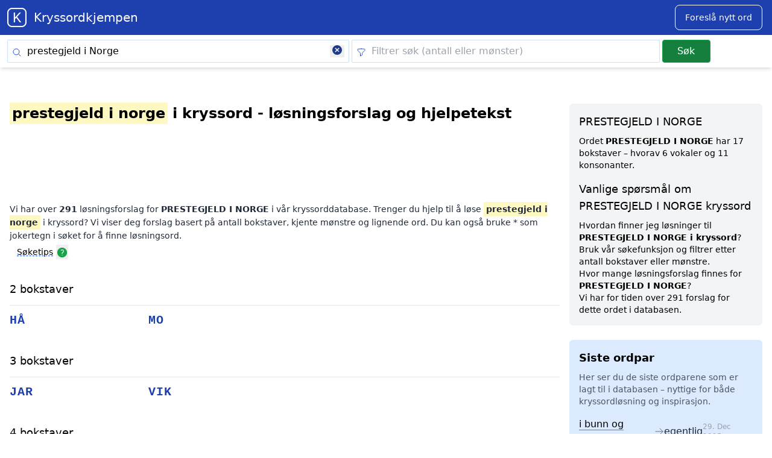

--- FILE ---
content_type: text/html; charset=UTF-8
request_url: https://kryssordkjempen.no/kryssord/prestegjeld%20i%20Norge
body_size: 15966
content:
<!DOCTYPE html>
<html lang="no">
<head>
            <script async src="https://pagead2.googlesyndication.com/pagead/js/adsbygoogle.js?client=ca-pub-6764441241389763"
     crossorigin="anonymous"></script>

        <script async src="https://www.googletagmanager.com/gtag/js?id=G-5NDR00CTBT"></script>
    <script>
      window.dataLayer = window.dataLayer || [];
      function gtag(){dataLayer.push(arguments);}
      gtag('js', new Date());

      gtag('config', 'G-5NDR00CTBT');
    </script>
        
     <meta charset="utf-8">
    <meta name="viewport" content="width=device-width, initial-scale=1, maximum-scale=5">
    <meta name="csrf-token" content="jyDs5SCJcaSFqgmFIgs73IKb4XHjXpg913BpbGZV" />
    <title>PRESTEGJELD I NORGE KRYSSORD - Gratis kryssordhjelp</title>
    <meta name="description" content="Finn alle synonymer og løsninger for  PRESTEGJELD I NORGE i kryssord. Få hjelp til å løse kryssordet ditt med Kryssordkjempen!">
    <meta property="og:title" content="PRESTEGJELD I NORGE KRYSSORD - Gratis kryssordhjelp">
    <meta property="og:description" content="Finn alle synonymer og løsninger for  PRESTEGJELD I NORGE i kryssord. Få hjelp til å løse kryssordet ditt med Kryssordkjempen!">
    <meta property="og:image" content="/img/logo_no.png">
    <meta property="og:url" content="https://kryssordkjempen.no/kryssord/prestegjeld i norge">
    <meta property="og:type" content="website">
    <meta name="twitter:card" content="summary">
        <link rel="canonical" href="https://kryssordkjempen.no/kryssord/prestegjeld i norge">

    <link rel="icon" type="image/png" href="/favicon-no/favicon-48x48.png" sizes="48x48" />
<link rel="icon" type="image/svg+xml" href="/favicon-no/favicon.svg" />
<link rel="shortcut icon" href="/favicon-no/favicon.ico" />
<link rel="apple-touch-icon" sizes="180x180" href="/favicon-no/apple-touch-icon.png" />
<meta name="apple-mobile-web-app-title" content="Kryssordkjempen" />
<meta property="og:site_name" content="Kryssordkjempen">
<link rel="manifest" href="/favicon-no/site.webmanifest" />

    <link rel="preload" as="style" href="https://kryssordkjempen.no/build/assets/app-f8e1f40f.css" /><link rel="stylesheet" href="https://kryssordkjempen.no/build/assets/app-f8e1f40f.css" />
        <script type="application/ld+json">
        {
            "@context": "https://schema.org",
            "@graph": [
                {
                    "@type": "WebSite",
                    "url": "",
                    "potentialAction": {
                        "@type": "SearchAction",
                        "target": "/search?q={search_term_string}",
                        "query-input": "required name=search_term_string"
                    }
                },
                {
                    "@type": "BreadcrumbList",
                    "itemListElement": [
                        {
                            "@type": "ListItem",
                            "position": 1,
                            "name": "Home",
                            "item": "https://kryssordkjempen.no/"
                        },
                        {
                            "@type": "ListItem",
                            "position": 2,
                            "name": "Kryssord {search_term_string}",
                            "item": "https://kryssordkjempen.no/kryssord/{search_term_string}"
                        }
                    ]
                }
            ]
        }
    </script>

</head>
<body
    x-data="{
        showModal: false,
        formData: {
            word: '',
            syno: '',
            email: '',
        },
        message: '',
        loading: false,
        buttonLabel: 'Send inn',
        status: false,
        isError: false,

        submitData() {
            this.buttonLabel = 'Sender...';
            this.loading = true;
            this.message = '';

            if (this.formData.email.length > 1) {
                return;
            }

            fetch('/addword', {
                method: 'POST',
                headers: {
                    'Content-Type': 'application/json',
                    'X-CSRF-TOKEN': document.querySelector('meta[name=csrf-token]').getAttribute('content')
                },
                body: JSON.stringify(this.formData)
            })
            .then(() => {
                this.message = 'Takk! Ditt forslag er sendt.';
                this.status = true;
                this.formData.word = null;
                this.formData.syno = null;
            })
            .catch(() => {
                this.message = 'Beklager, noe gikk galt. Prøv igjen.';
                this.isError = true;
            })
            .finally(() => {
                this.loading = false;
                this.buttonLabel = 'Send inn';
            })
        }
    }"
    x-cloak
    @keydown.escape.window="showModal = false"
    class="flex flex-col min-h-screen"
>


    <header class="sticky -top-[3.6rem] z-10">
        <div class="w-full text-white bg-primary-800 dark-mode:text-gray-200 dark-mode:bg-gray-800">
    <div class="mx-auto max-w-7xl">
        <div class="flex flex-col max-w-screen-xl mx-auto md:items-centerx md:justify-betweenx md:flex-rowx">
            <div class="flex flex-row items-center justify-between py-2 ml-3 mr-2">
                <a href="/" class="flex items-center ml-0 text-white">
                    <img width="32" height="32" class="logo" alt=" logo" src="https://kryssordkjempen.no/img/logo_no.png">
                    <span class="self-center ml-3 text-xl whitespace-nowrap dark:text-white">
                        Kryssordkjempen
                    </span>
                </a>
            <button aria-label="Suggest word" @click="showModal =!showModal
            $nextTick(() => $refs.modalCloseButton.focus())
            " class="mx-2  text-white  bg-primary-800 border border-white hover:bg-white hover:text-primary-700 focus:ring-4 focus:outline-none focus:ring-blue-300 font-medium rounded-lg text-sm px-4 py-2.5 text-center mr-2 md:mr-2 dark:text-black dark:bg-white dark:hover:bg-blue-300 dark:focus:ring-blue-800">
                <span>Foreslå nytt ord</span>
            </button>
            </div>
        </div>
    </div>
</div>
        <form x-data="{
    searchForm: {
        q: 'prestegjeld i Norge',
        filter: ''
    },
    clearSearchInput(elementId) {
        this.searchForm[elementId] = '';
    },
    suggestions: [],
    selectedIndex: -1,
    debounceTimeout: null, // For debouncing
    async fetchSuggestions() {
        clearTimeout(this.debounceTimeout); // Clear any previous debounce

        const searchTerm = this.searchForm.q.trim();

        // Only search if more than 1 character is entered
        if (searchTerm.length > 1) {
            this.debounceTimeout = setTimeout(async () => {
                const response = await fetch(`/livesearch?q=${encodeURIComponent(searchTerm)}`);
                if (response.ok) {
                    const json = await response.text();
                    if (json.trim().length > 0) {
                        this.suggestions = JSON.parse(json);
                    } else {
                        this.suggestions = [];
                    }
                } else {
                    this.suggestions = [];
                }
            }, 250); // 300ms debounce delay
        } else {
            this.suggestions = [];
        }
    },
    highlightSuggestion(index) {
        this.selectedIndex = index;
    },
    onKeyDown(event) {
        if (event.keyCode === 38 && this.selectedIndex > 0) { // Up arrow
            this.selectedIndex--;
        } else if (event.keyCode === 40 && this.selectedIndex < this.suggestions.length - 1) { // Down arrow
            this.selectedIndex++;
        } else if (event.keyCode === 13 && this.selectedIndex !== -1) { // Enter
            const selectedSuggestion = this.suggestions[this.selectedIndex];
            if (selectedSuggestion) {
                window.location.href = `/kryssord/${this.suggestions[this.selectedIndex].word.toLowerCase()}`;
            }
        } else if (event.keyCode === 13 && this.selectedIndex === -1) { // Enter with no selection
            document.getElementById('search-form').submit();
        }
    },
}" name="search" id="search-form" action="https://kryssordkjempen.no/search" method="GET" autocomplete="off">
<div class="w-full bg-white shadow-md subheader" style="z-index:99999">
    <div class="px-1 pb-1 mx-auto bg-white max-w-7xl subnav sm:px-3" >
        <div class="flex flex-col md:flex-row">
            <div class="relative w-full sm:w-10/12">
                <span class="icon-left">
                    <svg xmlns="http://www.w3.org/2000/svg" class="w-4 h-4 text-blue-700" fill="none" viewBox="0 0 24 24" stroke-width="1.5" stroke="currentColor" >
                        <path stroke-linecap="round" stroke-linejoin="round" d="M21 21l-5.197-5.197m0 0A7.5 7.5 0 105.196 5.196a7.5 7.5 0 0010.607 10.607z" />
                    </svg>
                </span>
                <label for="q" class="sr-only">Skriv inn søkeord</label>
                <input  @input="fetchSuggestions" @keydown.arrow-up.prevent="highlightSuggestion(selectedIndex - 1)" @keydown.arrow-down.prevent="highlightSuggestion(selectedIndex + 1)" @keydown.enter.prevent="onKeyDown($event)" type="search" id="q" name="q" tabindex="0" x-bind:value="searchForm.q" x-model="searchForm.q" value="prestegjeld i Norge"  placeholder="Skriv inn søkeord"  autofocus>
                <span class="icon-right">
                    <button value="clear search" type="button" aria-label="Clear search" class="px-1 pb-1 !outline-none" x-show="searchForm.q.length > 0" @click="clearSearchInput('q')">
                        <svg class="w-4 h-4 text-gray-900 fill-current" viewBox="0 0 20 20" xmlns="http://www.w3.org/2000/svg">
                            <path d="M10 0a10 10 0 100 20 10 10 0 000-20zm4.77 12.65l-1.42 1.42L10 11.42l-3.35 3.35-1.42-1.42L8.58 10 5.23 6.65l1.42-1.42L10 8.58l3.35-3.35 1.42 1.42L11.42 10l3.35 3.35z"/>
                        </svg>
                    </button>
                </span>
                <div class="absolute left-0 w-full top-12" style="z-index:99999">
                    <div class="container max-w-4xl">
                    <ul x-show="suggestions.length > 0" class="absolute w-full text-base bg-white border border-gray-100 rounded-sm shadow-lg" @click.away="suggestions = []" style="z-index:99999">
                        <template x-for="(suggestion, index) in suggestions" :key="index">
                            <li :class="{ 'bg-gray-200': index === selectedIndex }" class="m-2 rounded-sm cursor-pointer hover:bg-gray-100 ">
                            <a :href="'/kryssord/' + suggestion.word.toLowerCase()" class="block px-3 py-2 cursor-pointer hover:bg-gray-300">
                                <div class="flex justify-between"><span x-text="suggestion.word"></span>
                                <svg xmlns="http://www.w3.org/2000/svg" fill="none" viewBox="0 0 24 24" stroke-width="1.5" stroke="currentColor" class="w-6 h-6 ml-2">
                                <path stroke-linecap="round" stroke-linejoin="round" d="M17 8l4 4m0 0l-4 4m4-4H3" />
                                </svg>
                                </div>
                            </a>
                            </li>
                        </template>
                    </ul>
                </div>
            </div>
        </div>
        <div class="relative w-full sm:w-9/12 sm:mx-1">
            <span class="icon-left">
                  <svg xmlns="http://www.w3.org/2000/svg" class="w-4 h-4 text-blue-700" fill="none" viewBox="0 0 24 24" stroke-width="1.5" stroke="currentColor" >
                    <path stroke-linecap="round" stroke-linejoin="round" d="M12 3c2.755 0 5.455.232 8.083.678.533.09.917.556.917 1.096v1.044a2.25 2.25 0 01-.659 1.591l-5.432 5.432a2.25 2.25 0 00-.659 1.591v2.927a2.25 2.25 0 01-1.244 2.013L9.75 21v-6.568a2.25 2.25 0 00-.659-1.591L3.659 7.409A2.25 2.25 0 013 5.818V4.774c0-.54.384-1.006.917-1.096A48.32 48.32 0 0112 3z" />
                  </svg>
            </span>
            <label for="filter" class="sr-only">Filtrer søk (antall eller mønster)</label>
            <input type="search" id="filter" aria-label="Clear filter" name="filter" tabindex="0" x-model="searchForm.filter" value=""  placeholder="Filtrer søk (antall eller mønster)" >
            <span class="icon-right">
                <button aria-label="clear" value="clear filter" type="button" class="px-1 pb-1 !outline-none" x-show="searchForm.filter.length > 0" @click="clearSearchInput('filter')">
                    <svg class="w-4 h-4 text-gray-900 fill-current" viewBox="0 0 20 20" xmlns="http://www.w3.org/2000/svg">
                        <path d="M10 0a10 10 0 100 20 10 10 0 000-20zm4.77 12.65l-1.42 1.42L10 11.42l-3.35 3.35-1.42-1.42L8.58 10 5.23 6.65l1.42-1.42L10 8.58l3.35-3.35 1.42 1.42L11.42 10l3.35 3.35z"/>
                    </svg>
                </button>
            </span>
        </div>
        <div class="w-full sm:w-3/12">
            <button aria-label="Submit" class="submit" tabindex="0">
            Søk
            </button>
        </div>
    </div>
    </div>
  </div>
</div>
</form>
    </header>

    <main class="mt-4 sm:mt-0">
        


<div class="px-4 mx-auto mt-3 bg-white max-w-7xl dark:bg-gray-900 lg:py-12 lg:px-4" x-data="{ help: false }">
    <div class="grid grid-cols-1 lg:grid-cols-[3fr,1fr] gap-4">
            

    <div class="order-2 right-column lg:w-80">

            <div class="p-4 mb-6 text-sm bg-gray-100 rounded-md">
                                    <section class="definition">
                            <div itemscope itemtype="http://schema.org/DefinedTerm">
                                                                    <h2 class="mb-2 text-lg font-bold"><span itemprop="name">PRESTEGJELD I NORGE</span></h2>

                                                                
                                <p class="mt-2 text-sm ">
                                    Ordet <strong>PRESTEGJELD I NORGE</strong> har 17 bokstaver – hvorav
                                    6 vokaler og 11 konsonanter.
                                </p>

                                

                                
                            </div>
                    </section>
                    <section>
                        <h2 class="mt-4 mb-2 text-lg">
                            Vanlige spørsmål om PRESTEGJELD I NORGE kryssord
                        </h2>
                        <dl>
                            
                            <dt>
                                Hvordan finner jeg løsninger til <strong>PRESTEGJELD I NORGE i kryssord</strong>?
                            </dt>
                            <dd>
                                Bruk vår søkefunksjon og filtrer etter antall bokstaver eller mønstre.
                                                            </dd>

                            
                                                        <dt>
                                Hvor mange løsningsforslag finnes for <strong>PRESTEGJELD I NORGE</strong>?
                            </dt>
                            <dd>
                                Vi har for tiden over 291 forslag for dette ordet i databasen.
                            </dd>
                            

                        </dl>
                    </section>
            </div>

        
        <script type="application/ld+json">
        {
    "@context": "https://schema.org",
    "@type": "FAQPage",
    "mainEntity": [
        {
            "@type": "Question",
            "name": "Hvordan finner jeg løsninger til PRESTEGJELD I NORGE i kryssord?",
            "acceptedAnswer": {
                "@type": "Answer",
                "text": "Bruk vår søkefunksjon og filtrer etter antall bokstaver eller mønstre."
            }
        },
        {
            "@type": "Question",
            "name": "Hvor mange løsningsforslag finnes for PRESTEGJELD I NORGE?",
            "acceptedAnswer": {
                "@type": "Answer",
                "text": "Vi har for tiden over 291 forslag for dette ordet i databasen."
            }
        }
    ]
}
        </script>
            <div class="p-4 bg-blue-100 rounded-md">
                <div class="bg-blue-100 rounded-md ">
    <div class="mb-0 sm:p-0">
        <h2 class="mb-2 text-lg font-bold">Siste ordpar</h2>
        <p class="mb-3 text-sm text-gray-600">
            Her ser du de siste ordparene som er lagt til i databasen – nyttige for både kryssordløsning og inspirasjon.
        </p>

        <ul class="list-none latest" aria-label="Nye ord og løsninger">
                            <li class="flex items-center gap-2 py-1 border-b border-blue-200 last:border-none">
                    <span>
                        <a class=""
                           href="/kryssord/i bunn og grunn"
                           title="i bunn og grunn - egentlig">
                           i bunn og grunn
                        </a>
                    </span>
                    <svg xmlns="http://www.w3.org/2000/svg" fill="none"
                         viewBox="0 0 24 24" stroke-width="1.5" stroke="currentColor"
                         class="w-4 h-4 text-gray-500">
                        <path stroke-linecap="round" stroke-linejoin="round"
                              d="M13.5 4.5 21 12m0 0-7.5 7.5M21 12H3" />
                    </svg>
                    <span class="text-gray-800">egentlig</span>

                                            <time datetime="2025-12-29"
                              class="ml-auto text-xs text-gray-400 sm:inline">
                            29. Dec 2025
                        </time>
                                    </li>
                            <li class="flex items-center gap-2 py-1 border-b border-blue-200 last:border-none">
                    <span>
                        <a class=""
                           href="/kryssord/varemagasiner"
                           title="varemagasiner - butikker">
                           varemagasiner
                        </a>
                    </span>
                    <svg xmlns="http://www.w3.org/2000/svg" fill="none"
                         viewBox="0 0 24 24" stroke-width="1.5" stroke="currentColor"
                         class="w-4 h-4 text-gray-500">
                        <path stroke-linecap="round" stroke-linejoin="round"
                              d="M13.5 4.5 21 12m0 0-7.5 7.5M21 12H3" />
                    </svg>
                    <span class="text-gray-800">butikker</span>

                                            <time datetime="2025-12-29"
                              class="ml-auto text-xs text-gray-400 sm:inline">
                            29. Dec 2025
                        </time>
                                    </li>
                            <li class="flex items-center gap-2 py-1 border-b border-blue-200 last:border-none">
                    <span>
                        <a class=""
                           href="/kryssord/gotteri"
                           title="gotteri - gotteri">
                           gotteri
                        </a>
                    </span>
                    <svg xmlns="http://www.w3.org/2000/svg" fill="none"
                         viewBox="0 0 24 24" stroke-width="1.5" stroke="currentColor"
                         class="w-4 h-4 text-gray-500">
                        <path stroke-linecap="round" stroke-linejoin="round"
                              d="M13.5 4.5 21 12m0 0-7.5 7.5M21 12H3" />
                    </svg>
                    <span class="text-gray-800">gotteri</span>

                                            <time datetime="2025-12-29"
                              class="ml-auto text-xs text-gray-400 sm:inline">
                            29. Dec 2025
                        </time>
                                    </li>
                            <li class="flex items-center gap-2 py-1 border-b border-blue-200 last:border-none">
                    <span>
                        <a class=""
                           href="/kryssord/snurten"
                           title="snurten - glimtet">
                           snurten
                        </a>
                    </span>
                    <svg xmlns="http://www.w3.org/2000/svg" fill="none"
                         viewBox="0 0 24 24" stroke-width="1.5" stroke="currentColor"
                         class="w-4 h-4 text-gray-500">
                        <path stroke-linecap="round" stroke-linejoin="round"
                              d="M13.5 4.5 21 12m0 0-7.5 7.5M21 12H3" />
                    </svg>
                    <span class="text-gray-800">glimtet</span>

                                            <time datetime="2025-12-29"
                              class="ml-auto text-xs text-gray-400 sm:inline">
                            29. Dec 2025
                        </time>
                                    </li>
                            <li class="flex items-center gap-2 py-1 border-b border-blue-200 last:border-none">
                    <span>
                        <a class=""
                           href="/kryssord/glimten"
                           title="glimten - snurten">
                           glimten
                        </a>
                    </span>
                    <svg xmlns="http://www.w3.org/2000/svg" fill="none"
                         viewBox="0 0 24 24" stroke-width="1.5" stroke="currentColor"
                         class="w-4 h-4 text-gray-500">
                        <path stroke-linecap="round" stroke-linejoin="round"
                              d="M13.5 4.5 21 12m0 0-7.5 7.5M21 12H3" />
                    </svg>
                    <span class="text-gray-800">snurten</span>

                                            <time datetime="2025-12-29"
                              class="ml-auto text-xs text-gray-400 sm:inline">
                            29. Dec 2025
                        </time>
                                    </li>
                            <li class="flex items-center gap-2 py-1 border-b border-blue-200 last:border-none">
                    <span>
                        <a class=""
                           href="/kryssord/hovedstaden i sveits"
                           title="hovedstaden i sveits - bern">
                           hovedstaden i sveits
                        </a>
                    </span>
                    <svg xmlns="http://www.w3.org/2000/svg" fill="none"
                         viewBox="0 0 24 24" stroke-width="1.5" stroke="currentColor"
                         class="w-4 h-4 text-gray-500">
                        <path stroke-linecap="round" stroke-linejoin="round"
                              d="M13.5 4.5 21 12m0 0-7.5 7.5M21 12H3" />
                    </svg>
                    <span class="text-gray-800">bern</span>

                                            <time datetime="2025-12-29"
                              class="ml-auto text-xs text-gray-400 sm:inline">
                            29. Dec 2025
                        </time>
                                    </li>
                            <li class="flex items-center gap-2 py-1 border-b border-blue-200 last:border-none">
                    <span>
                        <a class=""
                           href="/kryssord/på gjøvikbanen"
                           title="på gjøvikbanen - roa">
                           på gjøvikbanen
                        </a>
                    </span>
                    <svg xmlns="http://www.w3.org/2000/svg" fill="none"
                         viewBox="0 0 24 24" stroke-width="1.5" stroke="currentColor"
                         class="w-4 h-4 text-gray-500">
                        <path stroke-linecap="round" stroke-linejoin="round"
                              d="M13.5 4.5 21 12m0 0-7.5 7.5M21 12H3" />
                    </svg>
                    <span class="text-gray-800">roa</span>

                                            <time datetime="2025-12-29"
                              class="ml-auto text-xs text-gray-400 sm:inline">
                            29. Dec 2025
                        </time>
                                    </li>
                            <li class="flex items-center gap-2 py-1 border-b border-blue-200 last:border-none">
                    <span>
                        <a class=""
                           href="/kryssord/måle"
                           title="måle - sikte">
                           måle
                        </a>
                    </span>
                    <svg xmlns="http://www.w3.org/2000/svg" fill="none"
                         viewBox="0 0 24 24" stroke-width="1.5" stroke="currentColor"
                         class="w-4 h-4 text-gray-500">
                        <path stroke-linecap="round" stroke-linejoin="round"
                              d="M13.5 4.5 21 12m0 0-7.5 7.5M21 12H3" />
                    </svg>
                    <span class="text-gray-800">sikte</span>

                                            <time datetime="2025-12-29"
                              class="ml-auto text-xs text-gray-400 sm:inline">
                            29. Dec 2025
                        </time>
                                    </li>
                            <li class="flex items-center gap-2 py-1 border-b border-blue-200 last:border-none">
                    <span>
                        <a class=""
                           href="/kryssord/vaklende"
                           title="vaklende - tvilrådige">
                           vaklende
                        </a>
                    </span>
                    <svg xmlns="http://www.w3.org/2000/svg" fill="none"
                         viewBox="0 0 24 24" stroke-width="1.5" stroke="currentColor"
                         class="w-4 h-4 text-gray-500">
                        <path stroke-linecap="round" stroke-linejoin="round"
                              d="M13.5 4.5 21 12m0 0-7.5 7.5M21 12H3" />
                    </svg>
                    <span class="text-gray-800">tvilrådige</span>

                                            <time datetime="2025-12-29"
                              class="ml-auto text-xs text-gray-400 sm:inline">
                            29. Dec 2025
                        </time>
                                    </li>
                            <li class="flex items-center gap-2 py-1 border-b border-blue-200 last:border-none">
                    <span>
                        <a class=""
                           href="/kryssord/ta"
                           title="ta - nappe">
                           ta
                        </a>
                    </span>
                    <svg xmlns="http://www.w3.org/2000/svg" fill="none"
                         viewBox="0 0 24 24" stroke-width="1.5" stroke="currentColor"
                         class="w-4 h-4 text-gray-500">
                        <path stroke-linecap="round" stroke-linejoin="round"
                              d="M13.5 4.5 21 12m0 0-7.5 7.5M21 12H3" />
                    </svg>
                    <span class="text-gray-800">nappe</span>

                                            <time datetime="2025-12-29"
                              class="ml-auto text-xs text-gray-400 sm:inline">
                            29. Dec 2025
                        </time>
                                    </li>
                            <li class="flex items-center gap-2 py-1 border-b border-blue-200 last:border-none">
                    <span>
                        <a class=""
                           href="/kryssord/husvære"
                           title="husvære - studentbolig">
                           husvære
                        </a>
                    </span>
                    <svg xmlns="http://www.w3.org/2000/svg" fill="none"
                         viewBox="0 0 24 24" stroke-width="1.5" stroke="currentColor"
                         class="w-4 h-4 text-gray-500">
                        <path stroke-linecap="round" stroke-linejoin="round"
                              d="M13.5 4.5 21 12m0 0-7.5 7.5M21 12H3" />
                    </svg>
                    <span class="text-gray-800">studentbolig</span>

                                            <time datetime="2025-12-29"
                              class="ml-auto text-xs text-gray-400 sm:inline">
                            29. Dec 2025
                        </time>
                                    </li>
                            <li class="flex items-center gap-2 py-1 border-b border-blue-200 last:border-none">
                    <span>
                        <a class=""
                           href="/kryssord/hører hjemme"
                           title="hører hjemme - sogner">
                           hører hjemme
                        </a>
                    </span>
                    <svg xmlns="http://www.w3.org/2000/svg" fill="none"
                         viewBox="0 0 24 24" stroke-width="1.5" stroke="currentColor"
                         class="w-4 h-4 text-gray-500">
                        <path stroke-linecap="round" stroke-linejoin="round"
                              d="M13.5 4.5 21 12m0 0-7.5 7.5M21 12H3" />
                    </svg>
                    <span class="text-gray-800">sogner</span>

                                            <time datetime="2025-12-29"
                              class="ml-auto text-xs text-gray-400 sm:inline">
                            29. Dec 2025
                        </time>
                                    </li>
                            <li class="flex items-center gap-2 py-1 border-b border-blue-200 last:border-none">
                    <span>
                        <a class=""
                           href="/kryssord/oldtidsstat"
                           title="oldtidsstat - qi">
                           oldtidsstat
                        </a>
                    </span>
                    <svg xmlns="http://www.w3.org/2000/svg" fill="none"
                         viewBox="0 0 24 24" stroke-width="1.5" stroke="currentColor"
                         class="w-4 h-4 text-gray-500">
                        <path stroke-linecap="round" stroke-linejoin="round"
                              d="M13.5 4.5 21 12m0 0-7.5 7.5M21 12H3" />
                    </svg>
                    <span class="text-gray-800">qi</span>

                                            <time datetime="2025-12-29"
                              class="ml-auto text-xs text-gray-400 sm:inline">
                            29. Dec 2025
                        </time>
                                    </li>
                            <li class="flex items-center gap-2 py-1 border-b border-blue-200 last:border-none">
                    <span>
                        <a class=""
                           href="/kryssord/selvgod"
                           title="selvgod - styre andre">
                           selvgod
                        </a>
                    </span>
                    <svg xmlns="http://www.w3.org/2000/svg" fill="none"
                         viewBox="0 0 24 24" stroke-width="1.5" stroke="currentColor"
                         class="w-4 h-4 text-gray-500">
                        <path stroke-linecap="round" stroke-linejoin="round"
                              d="M13.5 4.5 21 12m0 0-7.5 7.5M21 12H3" />
                    </svg>
                    <span class="text-gray-800">styre andre</span>

                                            <time datetime="2025-12-29"
                              class="ml-auto text-xs text-gray-400 sm:inline">
                            29. Dec 2025
                        </time>
                                    </li>
                            <li class="flex items-center gap-2 py-1 border-b border-blue-200 last:border-none">
                    <span>
                        <a class=""
                           href="/kryssord/garpa"
                           title="garpa - skrøt">
                           garpa
                        </a>
                    </span>
                    <svg xmlns="http://www.w3.org/2000/svg" fill="none"
                         viewBox="0 0 24 24" stroke-width="1.5" stroke="currentColor"
                         class="w-4 h-4 text-gray-500">
                        <path stroke-linecap="round" stroke-linejoin="round"
                              d="M13.5 4.5 21 12m0 0-7.5 7.5M21 12H3" />
                    </svg>
                    <span class="text-gray-800">skrøt</span>

                                            <time datetime="2025-12-29"
                              class="ml-auto text-xs text-gray-400 sm:inline">
                            29. Dec 2025
                        </time>
                                    </li>
                    </ul>
    </div>
</div>
            </div>
        </div>
    <div class="order-1 left-column">

        <article class="results">

            
            
            <header>
            <h1 class="mb-2 text-2xl font-bold">
                         <span class="term">prestegjeld i norge</span> i kryssord - løsningsforslag og hjelpetekst</h1>
                        </h1>

            <div id="div-gpt-ad-1747101085885-0" class="min-w-[320px] my-4" style="min-height:100px;">
   <script>
     googletag = window.googletag || {cmd: []};
     googletag.cmd.push(function () {
       googletag.display('div-gpt-ad-1747101085885-0');
     });
   </script>
 </div>
 

            
            <p class="text-sm leading-relaxed text-gray-800">
                
                Vi har over <strong>291</strong> løsningsforslag for <strong>PRESTEGJELD I NORGE</strong> i vår kryssorddatabase.
                                                     Trenger du hjelp til å løse  <span class="term">prestegjeld i norge</span> i kryssord? Vi viser deg forslag basert på antall bokstaver, kjente mønstre og lignende ord. Du kan også bruke * som jokertegn i søket for å finne løsningsord.
                

                </p>



            <a href="#" @click="help = ! help" class="ml-3 text-sm underline decoration-1 decoration-blue-500 decoration-dashed underline-offset-4">Søketips</a>
<button aria-label="Open help modal" @click="help = ! help">
        <svg xmlns="http://www.w3.org/2000/svg" viewBox="0 0 24 24" fill="currentColor" class="inline-block w-5 h-5 fill-green-600 ">
            <path fill-rule="evenodd" d="M2.25 12c0-5.385 4.365-9.75 9.75-9.75s9.75 4.365 9.75 9.75-4.365 9.75-9.75 9.75S2.25 17.385 2.25 12zm11.378-3.917c-.89-.777-2.366-.777-3.255 0a.75.75 0 01-.988-1.129c1.454-1.272 3.776-1.272 5.23 0 1.513 1.324 1.513 3.518 0 4.842a3.75 3.75 0 01-.837.552c-.676.328-1.028.774-1.028 1.152v.75a.75.75 0 01-1.5 0v-.75c0-1.279 1.06-2.107 1.875-2.502.182-.088.351-.199.503-.331.83-.727.83-1.857 0-2.584zM12 18a.75.75 0 100-1.5.75.75 0 000 1.5z" clip-rule="evenodd" />
          </svg>
 </button>

    <div
        x-show="help"
        x-transition:enter="transition ease-out duration-300"
        x-transition:enter-start="opacity-0 scale-90"
        x-transition:enter-end="opacity-100 scale-100"
        x-transition:leave="transition ease-in duration-300"
        x-transition:leave-start="opacity-100 scale-100"
        x-transition:leave-end="opacity-0 scale-90"
    ><div id="alerthelp" class="flex p-4 mx-4 mb-4 text-green-700 bg-green-100 rounded-lg dark:bg-gray-800 dark:text-green-400" role="alert">
        <svg aria-hidden="true" class="flex-shrink-0 w-5 h-5" fill="currentColor" viewBox="0 0 20 20" xmlns="http://www.w3.org/2000/svg"><path fill-rule="evenodd" d="M18 10a8 8 0 11-16 0 8 8 0 0116 0zm-7-4a1 1 0 11-2 0 1 1 0 012 0zM9 9a1 1 0 000 2v3a1 1 0 001 1h1a1 1 0 100-2v-3a1 1 0 00-1-1H9z" clip-rule="evenodd"></path></svg>
        <span class="sr-only">Info</span>
        <div class="ml-3 text-sm font-medium">
            Du kan filtrere søkeresultatet ved å skrive inn antall bokstaver i søkefilteret. <a class="underline" href="/search?q=by&filter=5">Klikk her for eksempel.</a><br><br>Du kan også bruke et mønster hvor du benytter <b>*</b> for bokstavene du mangler.  <b>Eksempel</b>: Søk etter by. I filter-feltet skriver du Mol**<br>
    <a class="underline" href="/search?q=by&filter=mol**">Klikk her for eksempel.</a>
        </div>
        <button id="closehelp"  aria-label="Close help modal" type="button" class="ml-auto -mx-1.5 -my-1.5 bg-green-100 text-green-500 rounded-lg focus:ring-2 focus:ring-green-400 p-1.5 hover:bg-green-200 inline-flex h-8 w-8 dark:bg-gray-800 dark:text-green-400 dark:hover:bg-gray-700" data-dismiss-target="#alert-3" aria-label="Close">
          <span class="sr-only">Close</span>
          <svg aria-hidden="true" class="w-5 h-5" fill="currentColor" viewBox="0 0 20 20" xmlns="http://www.w3.org/2000/svg"><path fill-rule="evenodd" d="M4.293 4.293a1 1 0 011.414 0L10 8.586l4.293-4.293a1 1 0 111.414 1.414L11.414 10l4.293 4.293a1 1 0 01-1.414 1.414L10 11.414l-4.293 4.293a1 1 0 01-1.414-1.414L8.586 10 4.293 5.707a1 1 0 010-1.414z" clip-rule="evenodd"></path></svg>
        </button>
      </div>
    </div>








            </header>



        
    
                    
            
            
            
            <section class="mb-6">
                <h2 class="mt-6 mb-2 text-lg text-black">
                    <a href="/kryssord/PRESTEGJELD I NORGE/2"
                       title="Kryssordløsninger for PRESTEGJELD I NORGE i kryssord på 2 bokstaver"
                       class="hover:underline">
                        2 bokstaver
                    </a>
                </h2>

                <div class="grid grid-cols-2 text-base sm:grid-cols-2 md:grid-cols-3 lg:grid-cols-4 gap-y-1 gap-x-2">
        
                
        <a href="/kryssord/Hå"
            class="block text-left break-words synonym"
            title="Kryssordløsninger for Hå i kryssord">
            hå

         </a>


        
        
    
        
                
        <a href="/kryssord/mo"
            class="block text-left break-words synonym"
            title="Kryssordløsninger for mo i kryssord">
            mo

         </a>


        
        
    
                    
            
                            </div> 
            </section> 
            
            
            <section class="mb-6">
                <h2 class="mt-6 mb-2 text-lg text-black">
                    <a href="/kryssord/PRESTEGJELD I NORGE/3"
                       title="Kryssordløsninger for PRESTEGJELD I NORGE i kryssord på 3 bokstaver"
                       class="hover:underline">
                        3 bokstaver
                    </a>
                </h2>

                <div class="grid grid-cols-2 text-base sm:grid-cols-2 md:grid-cols-3 lg:grid-cols-4 gap-y-1 gap-x-2">
        
                
        <a href="/kryssord/Jar"
            class="block text-left break-words synonym"
            title="Kryssordløsninger for Jar i kryssord">
            jar

         </a>


        
        
    
        
                
        <a href="/kryssord/vik"
            class="block text-left break-words synonym"
            title="Kryssordløsninger for vik i kryssord">
            vik

         </a>


        
        
    
                    
            
                            </div> 
            </section> 
            
            
            <section class="mb-6">
                <h2 class="mt-6 mb-2 text-lg text-black">
                    <a href="/kryssord/PRESTEGJELD I NORGE/4"
                       title="Kryssordløsninger for PRESTEGJELD I NORGE i kryssord på 4 bokstaver"
                       class="hover:underline">
                        4 bokstaver
                    </a>
                </h2>

                <div class="grid grid-cols-2 text-base sm:grid-cols-2 md:grid-cols-3 lg:grid-cols-4 gap-y-1 gap-x-2">
        
                
        <a href="/kryssord/Ådal"
            class="block text-left break-words synonym"
            title="Kryssordløsninger for Ådal i kryssord">
            ådal

         </a>


        
        
    
        
                
        <a href="/kryssord/arna"
            class="block text-left break-words synonym"
            title="Kryssordløsninger for arna i kryssord">
            arna

         </a>


        
        
    
        
                
        <a href="/kryssord/Biri"
            class="block text-left break-words synonym"
            title="Kryssordløsninger for Biri i kryssord">
            biri

         </a>


        
        
    
        
                
        <a href="/kryssord/eide"
            class="block text-left break-words synonym"
            title="Kryssordløsninger for eide i kryssord">
            eide

         </a>


        
        
    
        
                
        <a href="/kryssord/Etne"
            class="block text-left break-words synonym"
            title="Kryssordløsninger for Etne i kryssord">
            etne

         </a>


        
        
    
        
                
        <a href="/kryssord/fana"
            class="block text-left break-words synonym"
            title="Kryssordløsninger for fana i kryssord">
            fana

         </a>


        
        
    
        
                
        <a href="/kryssord/Fusa"
            class="block text-left break-words synonym"
            title="Kryssordløsninger for Fusa i kryssord">
            fusa

         </a>


        
        
    
        
                
        <a href="/kryssord/grue"
            class="block text-left break-words synonym"
            title="Kryssordløsninger for grue i kryssord">
            grue

         </a>


        
        
    
        
                
        <a href="/kryssord/ilen"
            class="block text-left break-words synonym"
            title="Kryssordløsninger for ilen i kryssord">
            ilen

         </a>


        
        
    
        
                
        <a href="/kryssord/kinn"
            class="block text-left break-words synonym"
            title="Kryssordløsninger for kinn i kryssord">
            kinn

         </a>


        
        
    
        
                
        <a href="/kryssord/råde"
            class="block text-left break-words synonym"
            title="Kryssordløsninger for råde i kryssord">
            råde

         </a>


        
        
    
        
                
        <a href="/kryssord/sund"
            class="block text-left break-words synonym"
            title="Kryssordløsninger for sund i kryssord">
            sund

         </a>


        
        
    
        
                
        <a href="/kryssord/Tinn"
            class="block text-left break-words synonym"
            title="Kryssordløsninger for Tinn i kryssord">
            tinn

         </a>


        
        
    
        
                
        <a href="/kryssord/tune"
            class="block text-left break-words synonym"
            title="Kryssordløsninger for tune i kryssord">
            tune

         </a>


        
        
    
        
                
        <a href="/kryssord/vågå"
            class="block text-left break-words synonym"
            title="Kryssordløsninger for vågå i kryssord">
            vågå

         </a>


        
        
    
        
                
        <a href="/kryssord/våle"
            class="block text-left break-words synonym"
            title="Kryssordløsninger for våle i kryssord">
            våle

         </a>


        
        
    
                    
            
                            </div> 
            </section> 
            
            
            <section class="mb-6">
                <h2 class="mt-6 mb-2 text-lg text-black">
                    <a href="/kryssord/PRESTEGJELD I NORGE/5"
                       title="Kryssordløsninger for PRESTEGJELD I NORGE i kryssord på 5 bokstaver"
                       class="hover:underline">
                        5 bokstaver
                    </a>
                </h2>

                <div class="grid grid-cols-2 text-base sm:grid-cols-2 md:grid-cols-3 lg:grid-cols-4 gap-y-1 gap-x-2">
        
                
        <a href="/kryssord/Aukra"
            class="block text-left break-words synonym"
            title="Kryssordløsninger for Aukra i kryssord">
            aukra

         </a>


        
        
    
        
                
        <a href="/kryssord/balke"
            class="block text-left break-words synonym"
            title="Kryssordløsninger for balke i kryssord">
            balke

         </a>


        
        
    
        
                
        <a href="/kryssord/Botne"
            class="block text-left break-words synonym"
            title="Kryssordløsninger for Botne i kryssord">
            botne

         </a>


        
        
    
        
                
        <a href="/kryssord/bøler"
            class="block text-left break-words synonym"
            title="Kryssordløsninger for bøler i kryssord">
            bøler

         </a>


        
        
    
        
                
        <a href="/kryssord/Fræna"
            class="block text-left break-words synonym"
            title="Kryssordløsninger for Fræna i kryssord">
            fræna

         </a>


        
        
    
        
                
        <a href="/kryssord/Gulen"
            class="block text-left break-words synonym"
            title="Kryssordløsninger for Gulen i kryssord">
            gulen

         </a>


        
        
    
        
                
        <a href="/kryssord/Haram"
            class="block text-left break-words synonym"
            title="Kryssordløsninger for Haram i kryssord">
            haram

         </a>


        
        
    
        
                
        <a href="/kryssord/Hemne"
            class="block text-left break-words synonym"
            title="Kryssordløsninger for Hemne i kryssord">
            hemne

         </a>


        
        
    
        
                
        <a href="/kryssord/hisøy"
            class="block text-left break-words synonym"
            title="Kryssordløsninger for hisøy i kryssord">
            hisøy

         </a>


        
        
    
        
                
        <a href="/kryssord/høvik"
            class="block text-left break-words synonym"
            title="Kryssordløsninger for høvik i kryssord">
            høvik

         </a>


        
        
    
        
                
        <a href="/kryssord/Loppa"
            class="block text-left break-words synonym"
            title="Kryssordløsninger for Loppa i kryssord">
            loppa

         </a>


        
        
    
        
                
        <a href="/kryssord/lurøy"
            class="block text-left break-words synonym"
            title="Kryssordløsninger for lurøy i kryssord">
            lurøy

         </a>


        
        
    
        
                
        <a href="/kryssord/madla"
            class="block text-left break-words synonym"
            title="Kryssordløsninger for madla i kryssord">
            madla

         </a>


        
        
    
        
                
        <a href="/kryssord/måsøy"
            class="block text-left break-words synonym"
            title="Kryssordløsninger for måsøy i kryssord">
            måsøy

         </a>


        
        
    
        
                
        <a href="/kryssord/Modum"
            class="block text-left break-words synonym"
            title="Kryssordløsninger for Modum i kryssord">
            modum

         </a>


        
        
    
        
                
        <a href="/kryssord/Nesna"
            class="block text-left break-words synonym"
            title="Kryssordløsninger for Nesna i kryssord">
            nesna

         </a>


        
        
    
        
                
        <a href="/kryssord/rødøy"
            class="block text-left break-words synonym"
            title="Kryssordløsninger for rødøy i kryssord">
            rødøy

         </a>


        
        
    
        
                
        <a href="/kryssord/Sälen"
            class="block text-left break-words synonym"
            title="Kryssordløsninger for Sälen i kryssord">
            sälen

         </a>


        
        
    
        
                
        <a href="/kryssord/Selje"
            class="block text-left break-words synonym"
            title="Kryssordløsninger for Selje i kryssord">
            selje

         </a>


        
        
    
        
                
        <a href="/kryssord/Skaun"
            class="block text-left break-words synonym"
            title="Kryssordløsninger for Skaun i kryssord">
            skaun

         </a>


        
        
    
        
                
        <a href="/kryssord/søgne"
            class="block text-left break-words synonym"
            title="Kryssordløsninger for søgne i kryssord">
            søgne

         </a>


        
        
    
        
                
        <a href="/kryssord/tasta"
            class="block text-left break-words synonym"
            title="Kryssordløsninger for tasta i kryssord">
            tasta

         </a>


        
        
    
        
                
        <a href="/kryssord/våler"
            class="block text-left break-words synonym"
            title="Kryssordløsninger for våler i kryssord">
            våler

         </a>


        
        
    
        
                
        <a href="/kryssord/Vefsn"
            class="block text-left break-words synonym"
            title="Kryssordløsninger for Vefsn i kryssord">
            vefsn

         </a>


        
        
    
        
                
        <a href="/kryssord/vikna"
            class="block text-left break-words synonym"
            title="Kryssordløsninger for vikna i kryssord">
            vikna

         </a>


        
        
    
        
                
        <a href="/kryssord/værøy"
            class="block text-left break-words synonym"
            title="Kryssordløsninger for værøy i kryssord">
            værøy

         </a>


        
        
    
                    
            
                            </div> 
            </section> 
            
            
            <section class="mb-6">
                <h2 class="mt-6 mb-2 text-lg text-black">
                    <a href="/kryssord/PRESTEGJELD I NORGE/6"
                       title="Kryssordløsninger for PRESTEGJELD I NORGE i kryssord på 6 bokstaver"
                       class="hover:underline">
                        6 bokstaver
                    </a>
                </h2>

                <div class="grid grid-cols-2 text-base sm:grid-cols-2 md:grid-cols-3 lg:grid-cols-4 gap-y-1 gap-x-2">
        
                
        <a href="/kryssord/åfjord"
            class="block text-left break-words synonym"
            title="Kryssordløsninger for åfjord i kryssord">
            åfjord

         </a>


        
        
    
        
                
        <a href="/kryssord/alvdal"
            class="block text-left break-words synonym"
            title="Kryssordløsninger for alvdal i kryssord">
            alvdal

         </a>


        
        
    
        
                
        <a href="/kryssord/andebu"
            class="block text-left break-words synonym"
            title="Kryssordløsninger for andebu i kryssord">
            andebu

         </a>


        
        
    
        
                
        <a href="/kryssord/årstad"
            class="block text-left break-words synonym"
            title="Kryssordløsninger for årstad i kryssord">
            årstad

         </a>


        
        
    
        
                    </div>
            <div id="div-gpt-ad-1747101137777-0" class="min-w-[320px] min-h-[250px] my-4">
    <script>
      googletag.cmd.push(function() { googletag.display('div-gpt-ad-1747101115283-0'); });
    </script>
  </div>
  
            <div class="grid grid-cols-2 text-base sm:grid-cols-2 md:grid-cols-3 lg:grid-cols-4 gap-y-1 gap-x-2">
                
        <a href="/kryssord/Bamble"
            class="block text-left break-words synonym"
            title="Kryssordløsninger for Bamble i kryssord">
            bamble

         </a>


        
        
    
        
                
        <a href="/kryssord/beiarn"
            class="block text-left break-words synonym"
            title="Kryssordløsninger for beiarn i kryssord">
            beiarn

         </a>


        
        
    
        
                
        <a href="/kryssord/bindal"
            class="block text-left break-words synonym"
            title="Kryssordløsninger for bindal i kryssord">
            bindal

         </a>


        
        
    
        
                
        <a href="/kryssord/bolsøy"
            class="block text-left break-words synonym"
            title="Kryssordløsninger for bolsøy i kryssord">
            bolsøy

         </a>


        
        
    
        
                
        <a href="/kryssord/Byåsen"
            class="block text-left break-words synonym"
            title="Kryssordløsninger for Byåsen i kryssord">
            byåsen

         </a>


        
        
    
        
                
        <a href="/kryssord/deatnu"
            class="block text-left break-words synonym"
            title="Kryssordløsninger for deatnu i kryssord">
            deatnu

         </a>


        
        
    
        
                
        <a href="/kryssord/drøbak"
            class="block text-left break-words synonym"
            title="Kryssordløsninger for drøbak i kryssord">
            drøbak

         </a>


        
        
    
        
                
        <a href="/kryssord/Fåberg"
            class="block text-left break-words synonym"
            title="Kryssordløsninger for Fåberg i kryssord">
            fåberg

         </a>


        
        
    
        
                
        <a href="/kryssord/fauske"
            class="block text-left break-words synonym"
            title="Kryssordløsninger for fauske i kryssord">
            fauske

         </a>


        
        
    
        
                
        <a href="/kryssord/finnås"
            class="block text-left break-words synonym"
            title="Kryssordløsninger for finnås i kryssord">
            finnås

         </a>


        
        
    
        
                
        <a href="/kryssord/finnøy"
            class="block text-left break-words synonym"
            title="Kryssordløsninger for finnøy i kryssord">
            finnøy

         </a>


        
        
    
        
                
        <a href="/kryssord/fitjar"
            class="block text-left break-words synonym"
            title="Kryssordløsninger for fitjar i kryssord">
            fitjar

         </a>


        
        
    
        
                
        <a href="/kryssord/Fjaler"
            class="block text-left break-words synonym"
            title="Kryssordløsninger for Fjaler i kryssord">
            fjaler

         </a>


        
        
    
        
                
        <a href="/kryssord/Fosnes"
            class="block text-left break-words synonym"
            title="Kryssordløsninger for Fosnes i kryssord">
            fosnes

         </a>


        
        
    
        
                
        <a href="/kryssord/fossum"
            class="block text-left break-words synonym"
            title="Kryssordløsninger for fossum i kryssord">
            fossum

         </a>


        
        
    
        
                
        <a href="/kryssord/frosta"
            class="block text-left break-words synonym"
            title="Kryssordløsninger for frosta i kryssord">
            frosta

         </a>


        
        
    
        
                
        <a href="/kryssord/furnes"
            class="block text-left break-words synonym"
            title="Kryssordløsninger for furnes i kryssord">
            furnes

         </a>


        
        
    
        
                
        <a href="/kryssord/Gamvik"
            class="block text-left break-words synonym"
            title="Kryssordløsninger for Gamvik i kryssord">
            gamvik

         </a>


        
        
    
        
                
        <a href="/kryssord/gaular"
            class="block text-left break-words synonym"
            title="Kryssordløsninger for gaular i kryssord">
            gaular

         </a>


        
        
    
        
                
        <a href="/kryssord/gimsøy"
            class="block text-left break-words synonym"
            title="Kryssordløsninger for gimsøy i kryssord">
            gimsøy

         </a>


        
        
    
        
                
        <a href="/kryssord/gjøvik"
            class="block text-left break-words synonym"
            title="Kryssordløsninger for gjøvik i kryssord">
            gjøvik

         </a>


        
        
    
        
                
        <a href="/kryssord/grorud"
            class="block text-left break-words synonym"
            title="Kryssordløsninger for grorud i kryssord">
            grorud

         </a>


        
        
    
        
                
        <a href="/kryssord/hadsel"
            class="block text-left break-words synonym"
            title="Kryssordløsninger for hadsel i kryssord">
            hadsel

         </a>


        
        
    
        
                
        <a href="/kryssord/hafslo"
            class="block text-left break-words synonym"
            title="Kryssordløsninger for hafslo i kryssord">
            hafslo

         </a>


        
        
    
        
                
        <a href="/kryssord/halden"
            class="block text-left break-words synonym"
            title="Kryssordløsninger for halden i kryssord">
            halden

         </a>


        
        
    
        
                
        <a href="/kryssord/haslum"
            class="block text-left break-words synonym"
            title="Kryssordløsninger for haslum i kryssord">
            haslum

         </a>


        
        
    
        
                
        <a href="/kryssord/heddal"
            class="block text-left break-words synonym"
            title="Kryssordløsninger for heddal i kryssord">
            heddal

         </a>


        
        
    
        
                
        <a href="/kryssord/hemnes"
            class="block text-left break-words synonym"
            title="Kryssordløsninger for hemnes i kryssord">
            hemnes

         </a>


        
        
    
        
                
        <a href="/kryssord/holmen"
            class="block text-left break-words synonym"
            title="Kryssordløsninger for holmen i kryssord">
            holmen

         </a>


        
        
    
        
                
        <a href="/kryssord/horten"
            class="block text-left break-words synonym"
            title="Kryssordløsninger for horten i kryssord">
            horten

         </a>


        
        
    
        
                
        <a href="/kryssord/hurdal"
            class="block text-left break-words synonym"
            title="Kryssordløsninger for hurdal i kryssord">
            hurdal

         </a>


        
        
    
        
                
        <a href="/kryssord/husnes"
            class="block text-left break-words synonym"
            title="Kryssordløsninger for husnes i kryssord">
            husnes

         </a>


        
        
    
        
                
        <a href="/kryssord/hvaler"
            class="block text-left break-words synonym"
            title="Kryssordløsninger for hvaler i kryssord">
            hvaler

         </a>


        
        
    
        
                
        <a href="/kryssord/høland"
            class="block text-left break-words synonym"
            title="Kryssordløsninger for høland i kryssord">
            høland

         </a>


        
        
    
        
                
        <a href="/kryssord/innvik"
            class="block text-left break-words synonym"
            title="Kryssordløsninger for innvik i kryssord">
            innvik

         </a>


        
        
    
        
                
        <a href="/kryssord/kampen"
            class="block text-left break-words synonym"
            title="Kryssordløsninger for kampen i kryssord">
            kampen

         </a>


        
        
    
        
                
        <a href="/kryssord/kroken"
            class="block text-left break-words synonym"
            title="Kryssordløsninger for kroken i kryssord">
            kroken

         </a>


        
        
    
        
                
        <a href="/kryssord/kvaløy"
            class="block text-left break-words synonym"
            title="Kryssordløsninger for kvaløy i kryssord">
            kvaløy

         </a>


        
        
    
        
                
        <a href="/kryssord/landås"
            class="block text-left break-words synonym"
            title="Kryssordløsninger for landås i kryssord">
            landås

         </a>


        
        
    
        
                
        <a href="/kryssord/lardal"
            class="block text-left break-words synonym"
            title="Kryssordløsninger for lardal i kryssord">
            lardal

         </a>


        
        
    
        
                
        <a href="/kryssord/larvik"
            class="block text-left break-words synonym"
            title="Kryssordløsninger for larvik i kryssord">
            larvik

         </a>


        
        
    
        
                
        <a href="/kryssord/lenvik"
            class="block text-left break-words synonym"
            title="Kryssordløsninger for lenvik i kryssord">
            lenvik

         </a>


        
        
    
        
                
        <a href="/kryssord/lierne"
            class="block text-left break-words synonym"
            title="Kryssordløsninger for lierne i kryssord">
            lierne

         </a>


        
        
    
        
                
        <a href="/kryssord/Lindås"
            class="block text-left break-words synonym"
            title="Kryssordløsninger for Lindås i kryssord">
            lindås

         </a>


        
        
    
        
                
        <a href="/kryssord/lunner"
            class="block text-left break-words synonym"
            title="Kryssordløsninger for lunner i kryssord">
            lunner

         </a>


        
        
    
        
                
        <a href="/kryssord/luster"
            class="block text-left break-words synonym"
            title="Kryssordløsninger for luster i kryssord">
            luster

         </a>


        
        
    
        
                
        <a href="/kryssord/lyngen"
            class="block text-left break-words synonym"
            title="Kryssordløsninger for lyngen i kryssord">
            lyngen

         </a>


        
        
    
        
                
        <a href="/kryssord/lærdal"
            class="block text-left break-words synonym"
            title="Kryssordløsninger for lærdal i kryssord">
            lærdal

         </a>


        
        
    
        
                
        <a href="/kryssord/malvik"
            class="block text-left break-words synonym"
            title="Kryssordløsninger for malvik i kryssord">
            malvik

         </a>


        
        
    
        
                
        <a href="/kryssord/mandal"
            class="block text-left break-words synonym"
            title="Kryssordløsninger for mandal i kryssord">
            mandal

         </a>


        
        
    
        
                    </div>
            <div id="div-gpt-ad-1747101137777-0" class="min-w-[320px] min-h-[250px] my-4">
    <script>
      googletag.cmd.push(function() { googletag.display('div-gpt-ad-1747101115283-0'); });
    </script>
  </div>
  
            <div class="grid grid-cols-2 text-base sm:grid-cols-2 md:grid-cols-3 lg:grid-cols-4 gap-y-1 gap-x-2">
                
        <a href="/kryssord/Manger"
            class="block text-left break-words synonym"
            title="Kryssordløsninger for Manger i kryssord">
            manger

         </a>


        
        
    
        
                
        <a href="/kryssord/meldal"
            class="block text-left break-words synonym"
            title="Kryssordløsninger for meldal i kryssord">
            meldal

         </a>


        
        
    
        
                
        <a href="/kryssord/melhus"
            class="block text-left break-words synonym"
            title="Kryssordløsninger for melhus i kryssord">
            melhus

         </a>


        
        
    
        
                
        <a href="/kryssord/namsos"
            class="block text-left break-words synonym"
            title="Kryssordløsninger for namsos i kryssord">
            namsos

         </a>


        
        
    
        
                
        <a href="/kryssord/narvik"
            class="block text-left break-words synonym"
            title="Kryssordløsninger for narvik i kryssord">
            narvik

         </a>


        
        
    
        
                
        <a href="/kryssord/nesset"
            class="block text-left break-words synonym"
            title="Kryssordløsninger for nesset i kryssord">
            nesset

         </a>


        
        
    
        
                
        <a href="/kryssord/nordås"
            class="block text-left break-words synonym"
            title="Kryssordløsninger for nordås i kryssord">
            nordås

         </a>


        
        
    
        
                
        <a href="/kryssord/ofoten"
            class="block text-left break-words synonym"
            title="Kryssordløsninger for ofoten i kryssord">
            ofoten

         </a>


        
        
    
        
                
        <a href="/kryssord/olsvik"
            class="block text-left break-words synonym"
            title="Kryssordløsninger for olsvik i kryssord">
            olsvik

         </a>


        
        
    
        
                
        <a href="/kryssord/oppdal"
            class="block text-left break-words synonym"
            title="Kryssordløsninger for oppdal i kryssord">
            oppdal

         </a>


        
        
    
        
                
        <a href="/kryssord/oppsal"
            class="block text-left break-words synonym"
            title="Kryssordløsninger for oppsal i kryssord">
            oppsal

         </a>


        
        
    
        
                
        <a href="/kryssord/orkdal"
            class="block text-left break-words synonym"
            title="Kryssordløsninger for orkdal i kryssord">
            orkdal

         </a>


        
        
    
        
                
        <a href="/kryssord/Ramnes"
            class="block text-left break-words synonym"
            title="Kryssordløsninger for Ramnes i kryssord">
            ramnes

         </a>


        
        
    
        
                
        <a href="/kryssord/rindal"
            class="block text-left break-words synonym"
            title="Kryssordløsninger for rindal i kryssord">
            rindal

         </a>


        
        
    
        
                
        <a href="/kryssord/rjukan"
            class="block text-left break-words synonym"
            title="Kryssordløsninger for rjukan i kryssord">
            rjukan

         </a>


        
        
    
        
                
        <a href="/kryssord/rollag"
            class="block text-left break-words synonym"
            title="Kryssordløsninger for rollag i kryssord">
            rollag

         </a>


        
        
    
        
                
        <a href="/kryssord/røldal"
            class="block text-left break-words synonym"
            title="Kryssordløsninger for røldal i kryssord">
            røldal

         </a>


        
        
    
        
                
        <a href="/kryssord/rønvik"
            class="block text-left break-words synonym"
            title="Kryssordløsninger for rønvik i kryssord">
            rønvik

         </a>


        
        
    
        
                
        <a href="/kryssord/røyken"
            class="block text-left break-words synonym"
            title="Kryssordløsninger for røyken i kryssord">
            røyken

         </a>


        
        
    
        
                
        <a href="/kryssord/sagene"
            class="block text-left break-words synonym"
            title="Kryssordløsninger for sagene i kryssord">
            sagene

         </a>


        
        
    
        
                
        <a href="/kryssord/salhus"
            class="block text-left break-words synonym"
            title="Kryssordløsninger for salhus i kryssord">
            salhus

         </a>


        
        
    
        
                
        <a href="/kryssord/sigdal"
            class="block text-left break-words synonym"
            title="Kryssordløsninger for sigdal i kryssord">
            sigdal

         </a>


        
        
    
        
                
        <a href="/kryssord/siljan"
            class="block text-left break-words synonym"
            title="Kryssordløsninger for siljan i kryssord">
            siljan

         </a>


        
        
    
        
                
        <a href="/kryssord/sinsen"
            class="block text-left break-words synonym"
            title="Kryssordløsninger for sinsen i kryssord">
            sinsen

         </a>


        
        
    
        
                
        <a href="/kryssord/Sirdal"
            class="block text-left break-words synonym"
            title="Kryssordløsninger for Sirdal i kryssord">
            sirdal

         </a>


        
        
    
        
                
        <a href="/kryssord/skårer"
            class="block text-left break-words synonym"
            title="Kryssordløsninger for skårer i kryssord">
            skårer

         </a>


        
        
    
        
                
        <a href="/kryssord/skjold"
            class="block text-left break-words synonym"
            title="Kryssordløsninger for skjold i kryssord">
            skjold

         </a>


        
        
    
        
                
        <a href="/kryssord/skoger"
            class="block text-left break-words synonym"
            title="Kryssordløsninger for skoger i kryssord">
            skoger

         </a>


        
        
    
        
                
        <a href="/kryssord/skøyen"
            class="block text-left break-words synonym"
            title="Kryssordløsninger for skøyen i kryssord">
            skøyen

         </a>


        
        
    
        
                
        <a href="/kryssord/solund"
            class="block text-left break-words synonym"
            title="Kryssordløsninger for solund i kryssord">
            solund

         </a>


        
        
    
        
                
        <a href="/kryssord/sparbu"
            class="block text-left break-words synonym"
            title="Kryssordløsninger for sparbu i kryssord">
            sparbu

         </a>


        
        
    
        
                
        <a href="/kryssord/stange"
            class="block text-left break-words synonym"
            title="Kryssordløsninger for stange i kryssord">
            stange

         </a>


        
        
    
        
                
        <a href="/kryssord/stokke"
            class="block text-left break-words synonym"
            title="Kryssordløsninger for stokke i kryssord">
            stokke

         </a>


        
        
    
        
                
        <a href="/kryssord/strand"
            class="block text-left break-words synonym"
            title="Kryssordløsninger for strand i kryssord">
            strand

         </a>


        
        
    
        
                
        <a href="/kryssord/støren"
            class="block text-left break-words synonym"
            title="Kryssordløsninger for støren i kryssord">
            støren

         </a>


        
        
    
        
                
        <a href="/kryssord/Suldal"
            class="block text-left break-words synonym"
            title="Kryssordløsninger for Suldal i kryssord">
            suldal

         </a>


        
        
    
        
                
        <a href="/kryssord/Talvik"
            class="block text-left break-words synonym"
            title="Kryssordløsninger for Talvik i kryssord">
            talvik

         </a>


        
        
    
        
                
        <a href="/kryssord/tangen"
            class="block text-left break-words synonym"
            title="Kryssordløsninger for tangen i kryssord">
            tangen

         </a>


        
        
    
        
                
        <a href="/kryssord/tjøtta"
            class="block text-left break-words synonym"
            title="Kryssordløsninger for tjøtta i kryssord">
            tjøtta

         </a>


        
        
    
        
                
        <a href="/kryssord/tranøy"
            class="block text-left break-words synonym"
            title="Kryssordløsninger for tranøy i kryssord">
            tranøy

         </a>


        
        
    
        
                
        <a href="/kryssord/tromøy"
            class="block text-left break-words synonym"
            title="Kryssordløsninger for tromøy i kryssord">
            tromøy

         </a>


        
        
    
        
                
        <a href="/kryssord/Trysil"
            class="block text-left break-words synonym"
            title="Kryssordløsninger for Trysil i kryssord">
            trysil

         </a>


        
        
    
        
                
        <a href="/kryssord/tynset"
            class="block text-left break-words synonym"
            title="Kryssordløsninger for tynset i kryssord">
            tynset

         </a>


        
        
    
        
                
        <a href="/kryssord/tysnes"
            class="block text-left break-words synonym"
            title="Kryssordløsninger for tysnes i kryssord">
            tysnes

         </a>


        
        
    
        
                
        <a href="/kryssord/tysvær"
            class="block text-left break-words synonym"
            title="Kryssordløsninger for tysvær i kryssord">
            tysvær

         </a>


        
        
    
        
                
        <a href="/kryssord/ullern"
            class="block text-left break-words synonym"
            title="Kryssordløsninger for ullern i kryssord">
            ullern

         </a>


        
        
    
        
                
        <a href="/kryssord/Vågsøy"
            class="block text-left break-words synonym"
            title="Kryssordløsninger for Vågsøy i kryssord">
            vågsøy

         </a>


        
        
    
        
                
        <a href="/kryssord/vardal"
            class="block text-left break-words synonym"
            title="Kryssordløsninger for vardal i kryssord">
            vardal

         </a>


        
        
    
        
                
        <a href="/kryssord/varden"
            class="block text-left break-words synonym"
            title="Kryssordløsninger for varden i kryssord">
            varden

         </a>


        
        
    
        
                
        <a href="/kryssord/Veldre"
            class="block text-left break-words synonym"
            title="Kryssordløsninger for Veldre i kryssord">
            veldre

         </a>


        
        
    
        
                
        <a href="/kryssord/verdal"
            class="block text-left break-words synonym"
            title="Kryssordløsninger for verdal i kryssord">
            verdal

         </a>


        
        
    
        
                
        <a href="/kryssord/verran"
            class="block text-left break-words synonym"
            title="Kryssordløsninger for verran i kryssord">
            verran

         </a>


        
        
    
        
                
        <a href="/kryssord/Vestby"
            class="block text-left break-words synonym"
            title="Kryssordløsninger for Vestby i kryssord">
            vestby

         </a>


        
        
    
        
                
        <a href="/kryssord/vinger"
            class="block text-left break-words synonym"
            title="Kryssordløsninger for vinger i kryssord">
            vinger

         </a>


        
        
    
        
                
        <a href="/kryssord/voksen"
            class="block text-left break-words synonym"
            title="Kryssordløsninger for voksen i kryssord">
            voksen

         </a>


        
        
    
        
                
        <a href="/kryssord/øksnes"
            class="block text-left break-words synonym"
            title="Kryssordløsninger for øksnes i kryssord">
            øksnes

         </a>


        
        
    
        
                
        <a href="/kryssord/ørland"
            class="block text-left break-words synonym"
            title="Kryssordløsninger for ørland i kryssord">
            ørland

         </a>


        
        
    
        
                
        <a href="/kryssord/ørskog"
            class="block text-left break-words synonym"
            title="Kryssordløsninger for ørskog i kryssord">
            ørskog

         </a>


        
        
    
                    
            
                            </div> 
            </section> 
            
            
            <section class="mb-6">
                <h2 class="mt-6 mb-2 text-lg text-black">
                    <a href="/kryssord/PRESTEGJELD I NORGE/7"
                       title="Kryssordløsninger for PRESTEGJELD I NORGE i kryssord på 7 bokstaver"
                       class="hover:underline">
                        7 bokstaver
                    </a>
                </h2>

                <div class="grid grid-cols-2 text-base sm:grid-cols-2 md:grid-cols-3 lg:grid-cols-4 gap-y-1 gap-x-2">
        
                
        <a href="/kryssord/agdenes"
            class="block text-left break-words synonym"
            title="Kryssordløsninger for agdenes i kryssord">
            agdenes

         </a>


        
        
    
        
                
        <a href="/kryssord/ålesund"
            class="block text-left break-words synonym"
            title="Kryssordløsninger for ålesund i kryssord">
            ålesund

         </a>


        
        
    
        
                
        <a href="/kryssord/andenes"
            class="block text-left break-words synonym"
            title="Kryssordløsninger for andenes i kryssord">
            andenes

         </a>


        
        
    
        
                
        <a href="/kryssord/ankenes"
            class="block text-left break-words synonym"
            title="Kryssordløsninger for ankenes i kryssord">
            ankenes

         </a>


        
        
    
        
                
        <a href="/kryssord/Aremark"
            class="block text-left break-words synonym"
            title="Kryssordløsninger for Aremark i kryssord">
            aremark

         </a>


        
        
    
        
                
        <a href="/kryssord/askvoll"
            class="block text-left break-words synonym"
            title="Kryssordløsninger for askvoll i kryssord">
            askvoll

         </a>


        
        
    
        
                
        <a href="/kryssord/åssiden"
            class="block text-left break-words synonym"
            title="Kryssordløsninger for åssiden i kryssord">
            åssiden

         </a>


        
        
    
        
                
        <a href="/kryssord/aurland"
            class="block text-left break-words synonym"
            title="Kryssordløsninger for aurland i kryssord">
            aurland

         </a>


        
        
    
        
                
        <a href="/kryssord/Aurskog"
            class="block text-left break-words synonym"
            title="Kryssordløsninger for Aurskog i kryssord">
            aurskog

         </a>


        
        
    
        
                
        <a href="/kryssord/borgund"
            class="block text-left break-words synonym"
            title="Kryssordløsninger for borgund i kryssord">
            borgund

         </a>


        
        
    
        
                
        <a href="/kryssord/Brandbu"
            class="block text-left break-words synonym"
            title="Kryssordløsninger for Brandbu i kryssord">
            brandbu

         </a>


        
        
    
        
                
        <a href="/kryssord/brønnøy"
            class="block text-left break-words synonym"
            title="Kryssordløsninger for brønnøy i kryssord">
            brønnøy

         </a>


        
        
    
        
                
        <a href="/kryssord/brøttum"
            class="block text-left break-words synonym"
            title="Kryssordløsninger for brøttum i kryssord">
            brøttum

         </a>


        
        
    
        
                
        <a href="/kryssord/buksnes"
            class="block text-left break-words synonym"
            title="Kryssordløsninger for buksnes i kryssord">
            buksnes

         </a>


        
        
    
        
                
        <a href="/kryssord/Bygland"
            class="block text-left break-words synonym"
            title="Kryssordløsninger for Bygland i kryssord">
            bygland

         </a>


        
        
    
        
                
        <a href="/kryssord/byneset"
            class="block text-left break-words synonym"
            title="Kryssordløsninger for byneset i kryssord">
            byneset

         </a>


        
        
    
        
                
        <a href="/kryssord/Eidskog"
            class="block text-left break-words synonym"
            title="Kryssordløsninger for Eidskog i kryssord">
            eidskog

         </a>


        
        
    
        
                
        <a href="/kryssord/eidsvåg"
            class="block text-left break-words synonym"
            title="Kryssordløsninger for eidsvåg i kryssord">
            eidsvåg

         </a>


        
        
    
        
                
        <a href="/kryssord/elverum"
            class="block text-left break-words synonym"
            title="Kryssordløsninger for elverum i kryssord">
            elverum

         </a>


        
        
    
        
                
        <a href="/kryssord/enebakk"
            class="block text-left break-words synonym"
            title="Kryssordløsninger for enebakk i kryssord">
            enebakk

         </a>


        
        
    
        
                
        <a href="/kryssord/Etnedal"
            class="block text-left break-words synonym"
            title="Kryssordløsninger for Etnedal i kryssord">
            etnedal

         </a>


        
        
    
        
                
        <a href="/kryssord/farsund"
            class="block text-left break-words synonym"
            title="Kryssordløsninger for farsund i kryssord">
            farsund

         </a>


        
        
    
        
                
        <a href="/kryssord/finnsås"
            class="block text-left break-words synonym"
            title="Kryssordløsninger for finnsås i kryssord">
            finnsås

         </a>


        
        
    
        
                
        <a href="/kryssord/frogner"
            class="block text-left break-words synonym"
            title="Kryssordløsninger for frogner i kryssord">
            frogner

         </a>


        
        
    
        
                
        <a href="/kryssord/froland"
            class="block text-left break-words synonym"
            title="Kryssordløsninger for froland i kryssord">
            froland

         </a>


        
        
    
        
                
        <a href="/kryssord/furuset"
            class="block text-left break-words synonym"
            title="Kryssordløsninger for furuset i kryssord">
            furuset

         </a>


        
        
    
        
                
        <a href="/kryssord/gjerpen"
            class="block text-left break-words synonym"
            title="Kryssordløsninger for gjerpen i kryssord">
            gjerpen

         </a>


        
        
    
        
                
        <a href="/kryssord/gjesdal"
            class="block text-left break-words synonym"
            title="Kryssordløsninger for gjesdal i kryssord">
            gjesdal

         </a>


        
        
    
        
                
        <a href="/kryssord/gloppen"
            class="block text-left break-words synonym"
            title="Kryssordløsninger for gloppen i kryssord">
            gloppen

         </a>


        
        
    
        
                
        <a href="/kryssord/greåker"
            class="block text-left break-words synonym"
            title="Kryssordløsninger for greåker i kryssord">
            greåker

         </a>


        
        
    
        
                
        <a href="/kryssord/grefsen"
            class="block text-left break-words synonym"
            title="Kryssordløsninger for grefsen i kryssord">
            grefsen

         </a>


        
        
    
        
                
        <a href="/kryssord/grytten"
            class="block text-left break-words synonym"
            title="Kryssordløsninger for grytten i kryssord">
            grytten

         </a>


        
        
    
        
                
        <a href="/kryssord/hamarøy"
            class="block text-left break-words synonym"
            title="Kryssordløsninger for hamarøy i kryssord">
            hamarøy

         </a>


        
        
    
        
                
        <a href="/kryssord/harstad"
            class="block text-left break-words synonym"
            title="Kryssordløsninger for harstad i kryssord">
            harstad

         </a>


        
        
    
        
                
        <a href="/kryssord/heimdal"
            class="block text-left break-words synonym"
            title="Kryssordløsninger for heimdal i kryssord">
            heimdal

         </a>


        
        
    
        
                
        <a href="/kryssord/hundvåg"
            class="block text-left break-words synonym"
            title="Kryssordløsninger for hundvåg i kryssord">
            hundvåg

         </a>


        
        
    
        
                
        <a href="/kryssord/høyland"
            class="block text-left break-words synonym"
            title="Kryssordløsninger for høyland i kryssord">
            høyland

         </a>


        
        
    
        
                
        <a href="/kryssord/Ibestad"
            class="block text-left break-words synonym"
            title="Kryssordløsninger for Ibestad i kryssord">
            ibestad

         </a>


        
        
    
        
                
        <a href="/kryssord/inderøy"
            class="block text-left break-words synonym"
            title="Kryssordløsninger for inderøy i kryssord">
            inderøy

         </a>


        
        
    
        
                
        <a href="/kryssord/jølster"
            class="block text-left break-words synonym"
            title="Kryssordløsninger for jølster i kryssord">
            jølster

         </a>


        
        
    
        
                
        <a href="/kryssord/kåfjord"
            class="block text-left break-words synonym"
            title="Kryssordløsninger for kåfjord i kryssord">
            kåfjord

         </a>


        
        
    
        
                
        <a href="/kryssord/karlsøy"
            class="block text-left break-words synonym"
            title="Kryssordløsninger for karlsøy i kryssord">
            karlsøy

         </a>


        
                        </div> 
            </section> 
        
    



        <div class="mt-6 pagination">
            <div id="div-gpt-ad-1747101137777-0" class="min-w-[320px] min-h-[250px] my-4">
    <script>
      googletag.cmd.push(function() { googletag.display('div-gpt-ad-1747101115283-0'); });
    </script>
  </div>
  

            <nav role="navigation" aria-label="Pagination Navigation" class="flex justify-between">
        
                    <span class="relative inline-flex items-center px-4 py-2 text-sm font-medium text-gray-500 bg-white border border-gray-300 cursor-default leading-5 rounded-md dark:text-gray-600 dark:bg-gray-800 dark:border-gray-600">
                &laquo; Forrige
            </span>
        
        
                    <a href="https://kryssordkjempen.no/kryssord/prestegjeld%20i%20Norge?page=2" rel="next" class="relative inline-flex items-center px-4 py-2 text-sm font-medium text-gray-700 bg-white border border-gray-300 leading-5 rounded-md hover:text-gray-500 focus:outline-none focus:ring ring-gray-300 focus:border-blue-300 active:bg-gray-100 active:text-gray-700 transition ease-in-out duration-150 dark:bg-gray-800 dark:border-gray-600 dark:text-gray-300 dark:focus:border-blue-700 dark:active:bg-gray-700 dark:active:text-gray-300">
                Neste side &raquo;
            </a>
            </nav>

        </div>

        </article>




     </div>
</div>

    </main>
    <footer class="mt-auto">
        <div class="px-4 pt-2 pb-4 mt-6 bg-gray-100 lg:pt-16 sm:p-6 dark:bg-gray-900">

    
            <nav class="inventory">
    <div class="w-full pb-6">
    <h2 class="text-lg sm:pb-0 lg:pb-6">Temasider</h2>

    <p class="pb-4 text-gray-700 dark:text-gray-300">
        Utforsk flere nyttige temasider med fakta og oversikter som hjelper deg å løse kryssord og quiz.
        Alle sidene er laget og oppdatert av erfarne kryssordløsere.
    </p>

    <nav aria-label="Temasider">
    <ul>
        <li><a class="text-blue-600 underline" href="https://kryssordkjempen.no/tema/tema">Alle temasider</a></li>
        <li><a class="text-blue-600 underline" href="https://kryssordkjempen.no/tema/bilkjennetegn">Bilkjennetegn</a></li>
        <li><a class="text-blue-600 underline" href="https://kryssordkjempen.no/tema/byer">Byer</a></li>
        <li><a class="text-blue-600 underline" href="https://kryssordkjempen.no/tema/forfattere">Forfattere</a></li>
        <li><a class="text-blue-600 underline" href="https://kryssordkjempen.no/tema/kommuner">Norske kommuner</a></li>
        <li><a class="text-blue-600 underline" href="https://kryssordkjempen.no/tema/elver">Elver</a></li>
        <li><a class="text-blue-600 underline" href="https://kryssordkjempen.no/tema/hovedsteder">Hovedsteder</a></li>
        <li><a class="text-blue-600 underline" href="https://kryssordkjempen.no/tema/planter">Planter</a></li>
        <li><a class="text-blue-600 underline" href="https://kryssordkjempen.no/tema/dyr">Dyr</a></li>
        <li><a class="text-blue-600 underline" href="https://kryssordkjempen.no/tema/fugler">Fugler</a></li>
    </ul>
</nav>
</div>

    <h2 class="mb-4 text-lg sm:pb-0 lg:pb-6">Populære kategorier i kryssord</h2>

    <h3 title="Emner innen elver i kryssord">Elver</h3>
    <p class="text-sm text-gray-500">Ledetråder om elver er vanlige i kryssord, og kan vise til både norske og europeiske elver.</p>
    <ul class="sm:mt-0 lg:mt-4">
      <li><a href="/kryssord/elv" title="elv kryssord">Elv</a></li>
      <li><a href="/kryssord/europeisk%20elv" title="europeisk elv kryssord">Europeisk elv</a></li>
      <li><a href="/kryssord/fransk%20elv" title="fransk elv kryssord">Fransk elv</a></li>
      <li><a href="/kryssord/irsk%20elv" title="irsk elv kryssord">Irsk elv</a></li>
      <li><a href="/kryssord/italiensk%20elv" title="italiensk elv kryssord">Italiensk elv</a></li>
      <li><a href="/kryssord/norsk%20elv" title="norsk elv kryssord">Norsk elv</a></li>
      <li><a href="/kryssord/spansk%20elv" title="spansk elv kryssord">Spansk elv</a></li>
      <li><a href="/kryssord/tysk%20elv" title="tysk elv kryssord">Tysk elv</a></li>
    </ul>

    <h3 title="Oversikt over fauna i kryssord">Fauna</h3>
    <p class="text-sm text-gray-500">Begreper relatert til dyr og fugler er hyppige i kryssord, både innen geografi og biologi.</p>
    <ul>
      <li><a href="/kryssord/afrikansk%20dyr" title="Afrikansk dyr kryssord">Afrikansk dyr</a></li>
      <li><a href="/kryssord/asiatisk%20dyr" title="Asiatisk dyr kryssord">Asiatisk dyr</a></li>
      <li><a href="/kryssord/dyr" title="dyr kryssord">Dyr</a></li>
      <li><a href="/kryssord/fugl" title="fugl kryssord">Fugl</a></li>
      <li><a href="/kryssord/husdyr" title="husdyr kryssord">Husdyr</a></li>
      <li><a href="/kryssord/insekt" title="insekt kryssord">Insekt</a></li>
      <li><a href="/kryssord/mytisk%20dyr" title="mytisk dyr kryssord">Mytisk fugl</a></li>
      <li><a href="/kryssord/norsk%20fugl" title="norsk fugl kryssord">Norsk fugl</a></li>
      <li><a href="/kryssord/pattedyr" title="pattedyr kryssord">Pattedyr</a></li>
      <li><a href="/kryssord/rovdyr" title="rovdyr kryssord">Rovdyr</a></li>
      <li><a href="/kryssord/rovfugl" title="rovfugl kryssord">Rovfugl</a></li>
      <li><a href="/kryssord/stort%20dyr" title="stortt dyr kryssord">Stort dyr</a></li>
    </ul>

    <h3 title="Svar på flora i kryssord">Flora</h3>
    <p class="text-sm text-gray-500">Kategorier knyttet til planter og vekster gir deg hjelp med botanikkinspirerte ledetråder.</p>
    <ul>
      <li><a href="/kryssord/flerårig%20plante" title="flerårig plante kryssord">Flerårig plante</a></li>
      <li><a href="/kryssord/plante" title="plante kryssord">Plante</a></li>
      <li><a href="/kryssord/planteslekt" title="planteslekt kryssord">Planteslekt</a></li>
      <li><a href="/kryssord/vekst" title="vekst kryssord">Vekst</a></li>
    </ul>

    <h3 title="Forfattere i kryssord">Forfattere</h3>
    <p class="text-sm text-gray-500">Ledetråder om forfattere brukes ofte og kan være både nasjonale og internasjonale navn.</p>
    <ul>
      <li><a href="/kryssord/australsk%20forfatter" title="australsk forfatter kryssord">Australsk forfatter</a></li>
      <li><a href="/kryssord/dansk%20forfatter" title="dansk forfatter kryssord">Dansk forfatter</a></li>
      <li><a href="/kryssord/engelsk%20forfatter" title="engelsk forfatter kryssord">Engelsk forfatter</a></li>
      <li><a href="/kryssord/norsk%20forfatter" title="norsk forfatter kryssord">Norsk forfatter</a></li>
      <li><a href="/kryssord/romanforfatter" title="roman forfatter kryssord">Romanforfatter</a></li>
      <li><a href="/kryssord/spansk%20forfatter" title="spansk forfatter kryssord">Spansk forfatter</a></li>
      <li><a href="/kryssord/svensk%20forfatter" title="svensk forfatter kryssord">Svensk forfatter</a></li>
      <li><a href="/kryssord/tysk%20forfatter" title="tysk forfatter kryssord">Tysk forfatter</a></li>
      <li><a href="/kryssord/tyrkisk%20forfatter" title="tyrkisk forfatter kryssord">Tyrkisk forfatter</a></li>
    </ul>

    <h3 title="Emner innen geografi i kryssord">Geografi</h3>
    <p class="text-sm text-gray-500">Stedsnavn og byer er vanlige i kryssord og dekker alt fra hovedsteder til bibelske steder.</p>
    <ul>
        <li><a href="/kryssord/by" title="by kryssord">Alle byer i kryssord</a></li>
        <li><a href="/kryssord/afrikansk%20by" title="Asiatisk by kryssord">Afrikansk by</a></li>
      <li><a href="/kryssord/asiatisk%20by" title="Asiatisk by kryssord">Asiatisk by</a></li>
      <li><a href="/kryssord/bibelsk%20by" title="Bibelsk by kryssord">Bibelsk by</a></li>
      <li><a href="/kryssord/belgisk%20by" title="Belgisk by kryssord">Belgisk by</a></li>
      <li><a href="/kryssord/dansk%20by" title="Dansk by kryssord">Dansk by</a></li>
      <li><a href="/kryssord/engelsk%20by" title="Engelsk by kryssord">Engelsk by</a></li>
      <li><a href="/kryssord/fransk%20by" title="Fransk by kryssord">Fransk by</a></li>
      <li><a href="/kryssord/italiensk%20by" title="Italiensk by kryssord">Italiensk by</a></li>
      <li><a href="/kryssord/norsk%20by" title="Norsk by kryssord">Norsk by</a></li>
      <li><a href="/kryssord/norsk%20kommune" title="Norsk kommune kryssord">Norsk kommune</a></li>
      <li><a href="/kryssord/spansk%20by" title="Spansk by kryssord">Spansk by</a></li>
      <li><a href="/kryssord/svensk%20by" title="Svensk by kryssord">Svensk by</a></li>
      <li><a href="/kryssord/tysk%20by" title="Tysk by kryssord">Tysk by</a></li>
      <li><a href="/kryssord/hovedstad" title="hovedstad kryssord">Hovedstad</a></li>
      <li><a href="/kryssord/kommune" title="kommune kryssord">Kommune</a></li>
    </ul>

    <h3 title="Instrument i kryssord">Instrument</h3>
    <p class="text-sm text-gray-500">Musikkinstrumenter og måleinstrumenter er gjengangere i både klassiske og tematiske kryssord.</p>
    <ul>
      <li><a href="/kryssord/instrument" title="instrument kryssord">Instrument</a></li>
      <li><a href="/kryssord/legeinstrument" title="legeinstrumentkryssord">Legeinstrument</a></li>
      <li><a href="/kryssord/meteorologisk%20instrument" title="meteorologisk instrumentkryssord">Meteorologisk instrument</a></li>
      <li><a href="/kryssord/musikkinstrument" title="musikk instrument kryssord">Musikkinstrument</a></li>
      <li><a href="/kryssord/optisk%20instrument" title="optisk instrument kryssord">Optisk instrument</a></li>
    </ul>

    <h3 title="Svar på temaet musikk i kryssord">Musikere</h3>
    <p class="text-sm text-gray-500">Kryssord med musikere inkluderer både komponister og utøvere fra ulike sjangre og land.</p>
    <ul>
      <li><a href="/kryssord/amerikansk%20komponist" title="amerikansk komponist kryssord">Amerikansk komponist</a></li>
      <li><a href="/kryssord/amerikansk%20musiker" title="amerikansk musiker kryssord">Amerikansk musiker</a></li>
      <li><a href="/kryssord/komponist" title="komponist kryssord">Komponist</a></li>
      <li><a href="/kryssord/dansk%20komponist" title="dansk komponist kryssord">Dansk komponist</a></li>
      <li><a href="/kryssord/fransk%20komponist" title="fransk komponist kryssord">Fransk komponist</a></li>
      <li><a href="/kryssord/fransk%20musiker" title="fransk musiker kryssord">Fransk musiker</a></li>
      <li><a href="/kryssord/italiensk%20komponist" title="italiensk komponist kryssord">Italiensk komponist</a></li>
      <li><a href="/kryssord/norsk%20komponist" title="norsk komponist kryssord">Norsk komponist</a></li>
      <li><a href="/kryssord/norsk%20musiker" title="norsk musiker kryssord">Norsk musiker</a></li>
      <li><a href="/kryssord/svensk%20komponist" title="svensk komponist kryssord">Svensk komponist</a></li>
      <li><a href="/kryssord/svensk%20musiker" title="svensk musiker kryssord">Svensk musiker</a></li>
      <li><a href="/kryssord/tysk%20komponist" title="tysk komponist kryssord">Tysk komponist</a></li>
      <li><a href="/kryssord/tysk%20musiker" title="tysk musiker kryssord">Tysk musiker</a></li>
    </ul>

    <h3 title="Svar på religion i kryssord">Religion</h3>
    <p class="text-sm text-gray-500">Kategorier som dekker guder, vesener og religiøse begreper er vanlige i historiske og mytologiske kryssord.</p>
    <ul>
      <li><a href="/kryssord/egyptisk%20gud" title="egyptisk gud kryssord">Egyptisk gud</a></li>
      <li><a href="/kryssord/gresk%20gud" title="gresk gud kryssord">Gresk gud</a></li>
      <li><a href="/kryssord/gud" title="gud kryssord">Gud</a></li>
      <li><a href="/kryssord/gudinner" title="gudinner kryssord">Gudinner</a></li>
      <li><a href="/kryssord/norrøn%20gud" title="norrøn gud kryssord">Norrøn gud</a></li>
      <li><a href="/kryssord/vesen" title="vesen kryssord">Vesen</a></li>
    </ul>
  </nav>
            
    <hr class="my-6 border-gray-200 sm:mx-auto dark:border-gray-700 lg:my-8">

     <div class="grid grid-cols-6 gap-8">
            <div class="col-span-6 sm:col-span-3">
                <a href="/" class="flex items-center mb-2 text-gray-600">
                    <img height="32" width="32" class="logo" alt="Kryssord logo footer" src="/img/logo-black_no.png">
                    <span class="self-center ml-3 text-xl text-gray-600 whitespace-nowrap dark:text-white hover:text-gray-600">Kryssordkjempen</span>
                </a>
                <div class="pb-4 w-fullx md:w-2/3">Hjelper deg å løse kryssordet med millioner av løsninger. Laget av kryssordløsere
                    <svg xmlns="http://www.w3.org/2000/svg" width="16" height="16" fill="#ff0000" class="inline bi bi-heart-fill" viewBox="0 0 16 16">
                    <path fill-rule="evenodd" d="M8 1.314C12.438-3.248 23.534 4.735 8 15-7.534 4.736 3.562-3.248 8 1.314z"/>
                </svg> for kryssordløsere.
 <p class="mt-4">
                                <a class="text-blue-500 hover:underline" href="https://kryssordkjempen.no/forum/">Diskusjonsforum</a>
                            </p>
                </div>
            </div>
            <div class="col-span-3 sm:col-span-2">
                <h2 class="mb-6 text-sm font-semibold uppercase black dark:text-white">Sist oppdatert</h2>

<ul class="list-none latest" itemscope itemtype="https://schema.org/ItemList">
            <li class="flex items-center gap-2" itemprop="itemListElement" itemscope itemtype="https://schema.org/ListItem">
            <meta itemprop="position" content="1" />
             <div class="w-full">
                <div>
                    <a class="underline underline-offset-4 decoration-blue-700" href="/kryssord/i bunn og grunn" title="i bunn og grunn" itemprop="url">
                        <span itemprop="name">i bunn og grunn</span> - egentlig
                    </a>
                </div>
                <div><small>
                    (<time itemprop="datePublished" datetime="2026-01-19">
                        19.01
                    </time>)
                </small>
                </div>
            </div>
        </li>
            <li class="flex items-center gap-2" itemprop="itemListElement" itemscope itemtype="https://schema.org/ListItem">
            <meta itemprop="position" content="2" />
             <div class="w-full">
                <div>
                    <a class="underline underline-offset-4 decoration-blue-700" href="/kryssord/varemagasiner" title="varemagasiner" itemprop="url">
                        <span itemprop="name">varemagasiner</span> - butikker
                    </a>
                </div>
                <div><small>
                    (<time itemprop="datePublished" datetime="2026-01-19">
                        19.01
                    </time>)
                </small>
                </div>
            </div>
        </li>
            <li class="flex items-center gap-2" itemprop="itemListElement" itemscope itemtype="https://schema.org/ListItem">
            <meta itemprop="position" content="3" />
             <div class="w-full">
                <div>
                    <a class="underline underline-offset-4 decoration-blue-700" href="/kryssord/gotteri" title="gotteri" itemprop="url">
                        <span itemprop="name">gotteri</span> - gotteri
                    </a>
                </div>
                <div><small>
                    (<time itemprop="datePublished" datetime="2026-01-19">
                        19.01
                    </time>)
                </small>
                </div>
            </div>
        </li>
            <li class="flex items-center gap-2" itemprop="itemListElement" itemscope itemtype="https://schema.org/ListItem">
            <meta itemprop="position" content="4" />
             <div class="w-full">
                <div>
                    <a class="underline underline-offset-4 decoration-blue-700" href="/kryssord/snurten" title="snurten" itemprop="url">
                        <span itemprop="name">snurten</span> - glimtet
                    </a>
                </div>
                <div><small>
                    (<time itemprop="datePublished" datetime="2026-01-19">
                        19.01
                    </time>)
                </small>
                </div>
            </div>
        </li>
            <li class="flex items-center gap-2" itemprop="itemListElement" itemscope itemtype="https://schema.org/ListItem">
            <meta itemprop="position" content="5" />
             <div class="w-full">
                <div>
                    <a class="underline underline-offset-4 decoration-blue-700" href="/kryssord/glimten" title="glimten" itemprop="url">
                        <span itemprop="name">glimten</span> - snurten
                    </a>
                </div>
                <div><small>
                    (<time itemprop="datePublished" datetime="2026-01-19">
                        19.01
                    </time>)
                </small>
                </div>
            </div>
        </li>
    </ul>
            </div>
            <div class="col-span-3 sm:col-span-1">
                <h2 class="mb-6 text-sm font-semibold uppercase black dark:text-white">Meny</h2>
                <ul class="text-gray-600 dark:text-gray-400">
                    <li class="mb-4">
                        <a @click="showModal =!showModal" href="#" class="hover:underline hover:text-blue-500">Foreslå nytt ord</a>
                    </li>
                    <li class="mb-4">
                        <a href="/side/kontakt-oss" class="hover:underline hover:text-blue-500">
                            Kontakt oss
                        </a>
                    </li>
                    <li class="mb-4">
                        <a href="/arkiv" class="hover:underline hover:text-blue-500">
                            Siste artikler
                        </a>
                    </li>
                    <li class="mb-4">
                        <a href="/side/personvern" class="hover:underline hover:text-blue-500">
                            Personvern
                        </a>
                    </li>
                    <li class="mb-4">
                        <a href="/side/brukervilkar" class="hover:underline hover:text-blue-500">
                            Brukervilkår
                        </a>
                    </li>
                    <li class="mb-4">
                        <a href="#" id="open-cookie-banner" class="hover:underline hover:text-blue-500">
                            Cookie innstillinger
                        </a>
                    </li>

                </ul>
            </div>

            </div>


    <hr class="my-6 border-gray-200 sm:mx-auto dark:border-gray-700 lg:my-8">
        <div class="sm:flex sm:items-center sm:justify-between">
        <span class="text-sm text-gray-600 sm:text-center dark:text-gray-400">© 2026
        </span>
        
        <div class="flex mt-4 space-x-6 sm:justify-center sm:mt-0">
                            <a href="https://www.facebook.com/kryssordkjempen" title="Facebook" class="text-gray-700 hover:text-gray-900 dark:hover:text-white">
                    <svg class="w-5 h-5" fill="currentColor" viewBox="0 0 24 24" aria-hidden="true"><path fill-rule="evenodd" d="M22 12c0-5.523-4.477-10-10-10S2 6.477 2 12c0 4.991 3.657 9.128 8.438 9.878v-6.987h-2.54V12h2.54V9.797c0-2.506 1.492-3.89 3.777-3.89 1.094 0 2.238.195 2.238.195v2.46h-1.26c-1.243 0-1.63.771-1.63 1.562V12h2.773l-.443 2.89h-2.33v6.988C18.343 21.128 22 16.991 22 12z" clip-rule="evenodd"></path></svg>
                    <span class="sr-only">Facebook</span>
                </a>
            
                            <a href="https://www.instagram.com/p/BcJ5GbHgvtD/" title="Instagram" class="text-gray-700 hover:text-gray-900 dark:hover:text-white">
                    <svg class="w-5 h-5" fill="currentColor" viewBox="0 0 24 24" aria-hidden="true"><path fill-rule="evenodd" d="M12.315 2c2.43 0 2.784.013 3.808.06 1.064.049 1.791.218 2.427.465a4.902 4.902 0 011.772 1.153 4.902 4.902 0 011.153 1.772c.247.636.416 1.363.465 2.427.048 1.067.06 1.407.06 4.123v.08c0 2.643-.012 2.987-.06 4.043-.049 1.064-.218 1.791-.465 2.427a4.902 4.902 0 01-1.153 1.772 4.902 4.902 0 01-1.772 1.153c-.636.247-1.363.416-2.427.465-1.067.048-1.407.06-4.123.06h-.08c-2.643 0-2.987-.012-4.043-.06-1.064-.049-1.791-.218-2.427-.465a4.902 4.902 0 01-1.772-1.153 4.902 4.902 0 01-1.153-1.772c-.247-.636-.416-1.363-.465-2.427-.047-1.024-.06-1.379-.06-3.808v-.63c0-2.43.013-2.784.06-3.808.049-1.064.218-1.791.465-2.427a4.902 4.902 0 011.153-1.772A4.902 4.902 0 015.45 2.525c.636-.247 1.363-.416 2.427-.465C8.901 2.013 9.256 2 11.685 2h.63zm-.081 1.802h-.468c-2.456 0-2.784.011-3.807.058-.975.045-1.504.207-1.857.344-.467.182-.8.398-1.15.748-.35.35-.566.683-.748 1.15-.137.353-.3.882-.344 1.857-.047 1.023-.058 1.351-.058 3.807v.468c0 2.456.011 2.784.058 3.807.045.975.207 1.504.344 1.857.182.466.399.8.748 1.15.35.35.683.566 1.15.748.353.137.882.3 1.857.344 1.054.048 1.37.058 4.041.058h.08c2.597 0 2.917-.01 3.96-.058.976-.045 1.505-.207 1.858-.344.466-.182.8-.398 1.15-.748.35-.35.566-.683.748-1.15.137-.353.3-.882.344-1.857.048-1.055.058-1.37.058-4.041v-.08c0-2.597-.01-2.917-.058-3.96-.045-.976-.207-1.505-.344-1.858a3.097 3.097 0 00-.748-1.15 3.098 3.098 0 00-1.15-.748c-.353-.137-.882-.3-1.857-.344-1.023-.047-1.351-.058-3.807-.058zM12 6.865a5.135 5.135 0 110 10.27 5.135 5.135 0 010-10.27zm0 1.802a3.333 3.333 0 100 6.666 3.333 3.333 0 000-6.666zm5.338-3.205a1.2 1.2 0 110 2.4 1.2 1.2 0 010-2.4z" clip-rule="evenodd"></path></svg>
                    <span class="sr-only">Instagram</span>
                </a>
            
                            <a href="https://twitter.com/kryssordkjempen" title="Twitter" class="text-gray-700 hover:text-gray-900 dark:hover:text-white">
                    <svg class="w-5 h-5" viewBox="0 0 24 24" aria-hidden="true" class="r-4qtqp9 r-yyyyoo r-dnmrzs r-bnwqim r-1plcrui r-lrvibr r-lrsllp r-18jsvk2 r-16y2uox r-8kz0gk"><g><path d="M18.244 2.25h3.308l-7.227 8.26 8.502 11.24H16.17l-5.214-6.817L4.99 21.75H1.68l7.73-8.835L1.254 2.25H8.08l4.713 6.231zm-1.161 17.52h1.833L7.084 4.126H5.117z"></path></g></svg>
                    <span class="sr-only">Twitter</span>
                </a>
                    </div>

        </div>
    </div>
</div>
    </footer>

    <div id="modal"
    class="fixed top-0 left-0 z-10 w-full overflow-y-auto"
    x-show="showModal">
    <div class="flex items-center justify-center px-4 pt-4 pb-20 text-center min-height-100vh sm:block sm:p-0">

        <div class="fixed inset-0 transition-opacity">
            <div class="absolute inset-0 bg-gray-900 opacity-75">
          </div>
            <div class="inline-block overflow-hidden text-left transition-all transform bg-white rounded-lg shadow-xl align-center sm:my-8 sm:align-middle sm:max-w-lg sm:w-full">
                <div class="flex items-start justify-between p-4 border-b rounded-t dark:border-gray-600">
                    <h3 class="text-xl font-semibold text-gray-900 dark:text-white">
                        Foreslå ord
                    </h3>
                    <button @click="showModal = false" type="button" class="text-gray-400 bg-transparent hover:bg-gray-200 hover:text-gray-900 rounded-lg text-sm p-1.5 ml-auto inline-flex items-center dark:hover:bg-gray-600 dark:hover:text-white" >
                        <svg aria-hidden="true" class="w-5 h-5" fill="currentColor" viewBox="0 0 20 20" xmlns="http://www.w3.org/2000/svg"><path fill-rule="evenodd" d="M4.293 4.293a1 1 0 011.414 0L10 8.586l4.293-4.293a1 1 0 111.414 1.414L11.414 10l4.293 4.293a1 1 0 01-1.414 1.414L10 11.414l-4.293 4.293a1 1 0 01-1.414-1.414L8.586 10 4.293 5.707a1 1 0 010-1.414z" clip-rule="evenodd"></path></svg>
                        <span class="sr-only">Send</span>
                    </button>
                </div>
                <div class="p-6 space-y-6">
                    <form method="POST" ref="addword" action="https://crossword-brain.com/addword" @submit.prevent="submitData">
                    <input type="hidden" name="_token" value="jyDs5SCJcaSFqgmFIgs73IKb4XHjXpg913BpbGZV" autocomplete="off">                        <p class="text-base leading-relaxed text-gray-500 dark:text-gray-400">
                        Takk for at du bidrar til å lage en bedre kryssordbok. Når du har sendt inn ditt forslag, vil forslaget gjennomgås av redaksjonen før det blir publisert og synlig i ordboka.
                        </p>
                        <div class="absolute hidden top-96">
                            <label for="email" class="block mb-2 text-base font-medium text-gray-900 dark:text-gray-300">E-mail</label>
                            <input type="text" id="email" name="email" placeholder="" class="" aria-hidden="true" x-model="formData.email">
                        </div>
                        <div class="my-6">
                            <label for="word" class="block mb-2 text-base font-medium text-gray-900 dark:text-gray-300">Stikkord</label>
                            <input type="text" id="word" name="word" placeholder="Skriv inn oppgitt stikkord" class=" bg-gray-50 border border-gray-300 text-gray-900 text-sm rounded-lg focus:ring-blue-500 focus:border-blue-500 block w-full p-2.5 dark:bg-gray-700 dark:border-gray-600 dark:placeholder-gray-400 dark:text-white dark:focus:ring-blue-500 dark:focus:border-blue-500"
                            required
                            x-init="formData.word = 'prestegjeld i norge'"
                            x-model="formData.word">
                                                    </div>
                        <div class="my-6">
                            <label for="syno" class="block mb-2 text-base font-medium text-gray-900 dark:text-gray-300">Foreslå synonym</label>
                            <input type="text" id="syno" name="syno" placeholder="Skriv inn synonym" class=" bg-gray-50 border border-gray-300 text-gray-900 text-sm rounded-lg focus:ring-blue-500 focus:border-blue-500 block w-full p-2.5 dark:bg-gray-700 dark:border-gray-600 dark:placeholder-gray-400 dark:text-white dark:focus:ring-blue-500 dark:focus:border-blue-500" required x-model="formData.syno">
                                                    </div>
                                                <button class="w-full p-2 mb-4 text-white bg-green-600 rounded hover:bg-green-700 disabled:opacity-50"
                        x-text="buttonLabel" :disabled="loading">
                    </button>

                        <div class="px-4 py-2" :class="{'text-green-700': status, 'font-bold': status, 'font-lg': status, 'text-center': status, 'bg-green-100': status}">
                            <p x-text="message"></p>
                        </div>
                    </form>
                </div>
                <div class="flex items-center px-4 py-4 space-x-2 border-t border-gray-200 rounded-b dark:border-gray-600">
                    <button x-ref="modalCloseButton" @click="showModal = false" type="button"  class="px-3 py-2 border rounded-lg dark:hover:bg-blue-700 dark:focus:ring-blue-800">Lukk</button>
                </div>
            </div>
        </div>
    </div>
</div>






<link rel="modulepreload" href="https://kryssordkjempen.no/build/assets/app-e4e90d63.js" /><script type="module" src="https://kryssordkjempen.no/build/assets/app-e4e90d63.js"></script>

</body>
</html>


--- FILE ---
content_type: text/html; charset=utf-8
request_url: https://www.google.com/recaptcha/api2/aframe
body_size: 268
content:
<!DOCTYPE HTML><html><head><meta http-equiv="content-type" content="text/html; charset=UTF-8"></head><body><script nonce="MpVQn-e37pyHj1q4fB97Pg">/** Anti-fraud and anti-abuse applications only. See google.com/recaptcha */ try{var clients={'sodar':'https://pagead2.googlesyndication.com/pagead/sodar?'};window.addEventListener("message",function(a){try{if(a.source===window.parent){var b=JSON.parse(a.data);var c=clients[b['id']];if(c){var d=document.createElement('img');d.src=c+b['params']+'&rc='+(localStorage.getItem("rc::a")?sessionStorage.getItem("rc::b"):"");window.document.body.appendChild(d);sessionStorage.setItem("rc::e",parseInt(sessionStorage.getItem("rc::e")||0)+1);localStorage.setItem("rc::h",'1768843182306');}}}catch(b){}});window.parent.postMessage("_grecaptcha_ready", "*");}catch(b){}</script></body></html>